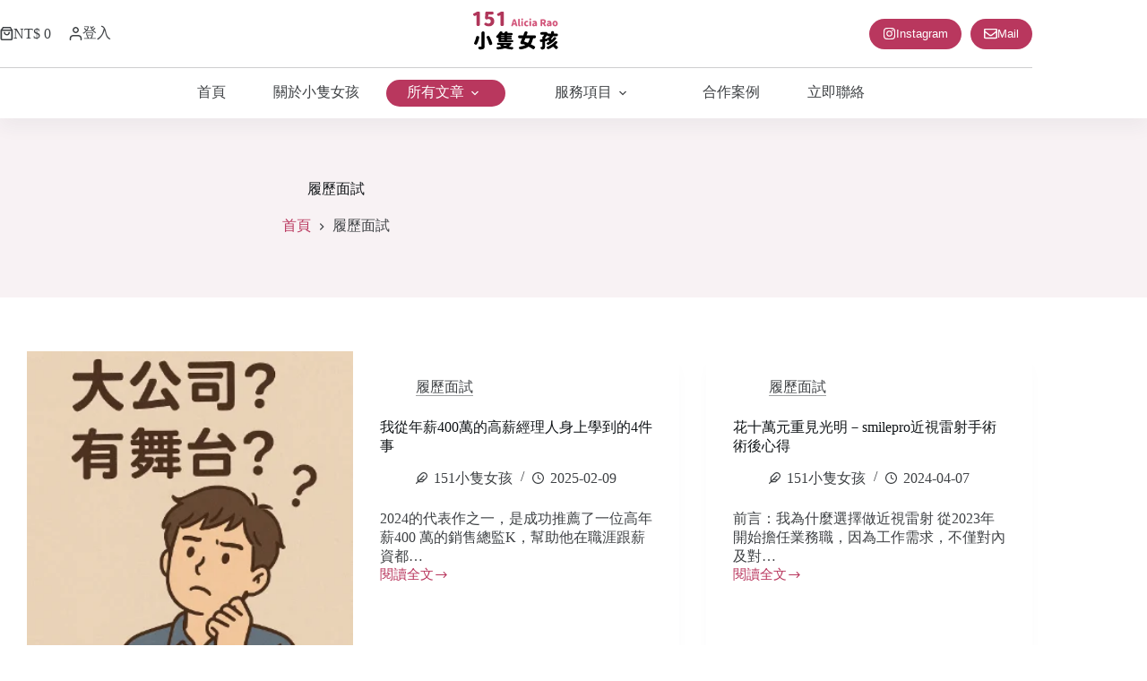

--- FILE ---
content_type: text/html; charset=UTF-8
request_url: https://tinygirl151.com/category/%E5%B1%A5%E6%AD%B7%E9%9D%A2%E8%A9%A6/
body_size: 22435
content:
<!doctype html>
<html lang="zh-TW" prefix="og: https://ogp.me/ns#">
<head>
	
	<meta charset="UTF-8">
	<meta name="viewport" content="width=device-width, initial-scale=1, maximum-scale=5, viewport-fit=cover">
	<link rel="profile" href="https://gmpg.org/xfn/11">

	
            <script data-no-defer="1" data-ezscrex="false" data-cfasync="false" data-pagespeed-no-defer data-cookieconsent="ignore">
                var ctPublicFunctions = {"_ajax_nonce":"c7621ffea1","_rest_nonce":"00482950ad","_ajax_url":"\/wp-admin\/admin-ajax.php","_rest_url":"https:\/\/tinygirl151.com\/wp-json\/","data__cookies_type":"none","data__ajax_type":"rest","data__bot_detector_enabled":"1","data__frontend_data_log_enabled":1,"cookiePrefix":"","wprocket_detected":false,"host_url":"tinygirl151.com","text__ee_click_to_select":"Click to select the whole data","text__ee_original_email":"The complete one is","text__ee_got_it":"Got it","text__ee_blocked":"Blocked","text__ee_cannot_connect":"Cannot connect","text__ee_cannot_decode":"Can not decode email. Unknown reason","text__ee_email_decoder":"CleanTalk email decoder","text__ee_wait_for_decoding":"The magic is on the way!","text__ee_decoding_process":"Please wait a few seconds while we decode the contact data."}
            </script>
        
            <script data-no-defer="1" data-ezscrex="false" data-cfasync="false" data-pagespeed-no-defer data-cookieconsent="ignore">
                var ctPublic = {"_ajax_nonce":"c7621ffea1","settings__forms__check_internal":"0","settings__forms__check_external":"0","settings__forms__force_protection":"0","settings__forms__search_test":"1","settings__forms__wc_add_to_cart":"0","settings__data__bot_detector_enabled":"1","settings__sfw__anti_crawler":0,"blog_home":"https:\/\/tinygirl151.com\/","pixel__setting":"3","pixel__enabled":true,"pixel__url":null,"data__email_check_before_post":"1","data__email_check_exist_post":"1","data__cookies_type":"none","data__key_is_ok":true,"data__visible_fields_required":true,"wl_brandname":"Anti-Spam by CleanTalk","wl_brandname_short":"CleanTalk","ct_checkjs_key":"397d6e909cf334445c1e5919c869312838085115cbaf85fe353745ce54810d2c","emailEncoderPassKey":"66cfa95eb91374d62fbfa3bf9d7eb566","bot_detector_forms_excluded":"W10=","advancedCacheExists":true,"varnishCacheExists":false,"wc_ajax_add_to_cart":true}
            </script>
        
<!-- Search Engine Optimization by Rank Math - https://rankmath.com/ -->
<title>〈履歷面試〉彙整頁面 - 小隻女孩的職場生存記｜履歷面試求職｜職涯生涯諮詢</title>
<link rel='preload' href='https://tinygirl151.com/wp-content/uploads/2023/06/logo.svg' as='image' imagesrcset='' imagesizes=''/>
<link rel='preload' href='https://tinygirl151.com/wp-content/uploads/2023/06/page-header.webp' as='image' imagesrcset='' imagesizes=''/>
<link rel='preload' href='https://tinygirl151.com/wp-content/uploads/2025/05/scimgEJnBFC.webp' as='image' imagesrcset='' imagesizes=''/>
<link rel='preload' href='https://tinygirl151.com/wp-content/uploads/2024/01/image-1.png' as='image' imagesrcset='' imagesizes=''/>
<link rel='preload' href='https://tinygirl151.com/wp-content/uploads/2023/04/img_1069-scaled.jpg' as='image' imagesrcset='' imagesizes=''/>
<link rel='preload' href='https://tinygirl151.com/wp-content/uploads/2023/02/111.png' as='image' imagesrcset='' imagesizes=''/>

<meta name="robots" content="index, follow, max-snippet:-1, max-video-preview:-1, max-image-preview:large"/>
<link rel="canonical" href="https://tinygirl151.com/category/%e5%b1%a5%e6%ad%b7%e9%9d%a2%e8%a9%a6/" />
<link rel="next" href="https://tinygirl151.com/category/%e5%b1%a5%e6%ad%b7%e9%9d%a2%e8%a9%a6/page/2/" />
<meta property="og:locale" content="zh_TW" />
<meta property="og:type" content="article" />
<meta property="og:title" content="〈履歷面試〉彙整頁面 - 小隻女孩的職場生存記｜履歷面試求職｜職涯生涯諮詢" />
<meta property="og:url" content="https://tinygirl151.com/category/%e5%b1%a5%e6%ad%b7%e9%9d%a2%e8%a9%a6/" />
<meta property="og:site_name" content="小隻女孩的職場生存記`履歷面試求職｜職涯生涯諮詢" />
<meta property="article:publisher" content="https://www.facebook.com/151Tinygirl/" />
<meta name="twitter:card" content="summary_large_image" />
<meta name="twitter:title" content="〈履歷面試〉彙整頁面 - 小隻女孩的職場生存記｜履歷面試求職｜職涯生涯諮詢" />
<meta name="twitter:label1" content="文章" />
<meta name="twitter:data1" content="18" />
<script type="application/ld+json" class="rank-math-schema">{"@context":"https://schema.org","@graph":[{"@type":"Organization","@id":"https://tinygirl151.com/#organization","name":"151\u5c0f\u96bb\u5973\u5b69","url":"https://tinygirl151.com","sameAs":["https://www.facebook.com/151Tinygirl/","https://www.instagram.com/Tinygirl151/?fbclid=IwAR1ZETuKwuXIJ5bU6qP3TkheG4PXFYU0FXcr3aoKePlNmtnWYGZ1qtD8VNs"],"logo":{"@type":"ImageObject","@id":"https://tinygirl151.com/#logo","url":"https://tinygirl151.com/wp-content/uploads/2023/06/logo.svg","contentUrl":"https://tinygirl151.com/wp-content/uploads/2023/06/logo.svg","caption":"\u5c0f\u96bb\u5973\u5b69\u7684\u8077\u5834\u751f\u5b58\u8a18`\u5c65\u6b77\u9762\u8a66\u6c42\u8077\uff5c\u8077\u6daf\u751f\u6daf\u8aee\u8a62","inLanguage":"zh-TW"}},{"@type":"WebSite","@id":"https://tinygirl151.com/#website","url":"https://tinygirl151.com","name":"\u5c0f\u96bb\u5973\u5b69\u7684\u8077\u5834\u751f\u5b58\u8a18`\u5c65\u6b77\u9762\u8a66\u6c42\u8077\uff5c\u8077\u6daf\u751f\u6daf\u8aee\u8a62","publisher":{"@id":"https://tinygirl151.com/#organization"},"inLanguage":"zh-TW"},{"@type":"BreadcrumbList","@id":"https://tinygirl151.com/category/%e5%b1%a5%e6%ad%b7%e9%9d%a2%e8%a9%a6/#breadcrumb","itemListElement":[{"@type":"ListItem","position":"1","item":{"@id":"https://tinygirl151.com","name":"\u9996\u9801"}},{"@type":"ListItem","position":"2","item":{"@id":"https://tinygirl151.com/category/%e5%b1%a5%e6%ad%b7%e9%9d%a2%e8%a9%a6/","name":"\u5c65\u6b77\u9762\u8a66"}}]},{"@type":"CollectionPage","@id":"https://tinygirl151.com/category/%e5%b1%a5%e6%ad%b7%e9%9d%a2%e8%a9%a6/#webpage","url":"https://tinygirl151.com/category/%e5%b1%a5%e6%ad%b7%e9%9d%a2%e8%a9%a6/","name":"\u3008\u5c65\u6b77\u9762\u8a66\u3009\u5f59\u6574\u9801\u9762 - \u5c0f\u96bb\u5973\u5b69\u7684\u8077\u5834\u751f\u5b58\u8a18\uff5c\u5c65\u6b77\u9762\u8a66\u6c42\u8077\uff5c\u8077\u6daf\u751f\u6daf\u8aee\u8a62","isPartOf":{"@id":"https://tinygirl151.com/#website"},"inLanguage":"zh-TW","breadcrumb":{"@id":"https://tinygirl151.com/category/%e5%b1%a5%e6%ad%b7%e9%9d%a2%e8%a9%a6/#breadcrumb"}}]}</script>
<!-- /Rank Math WordPress SEO plugin -->

<link rel="alternate" type="application/rss+xml" title="訂閱《小隻女孩的職場生存記｜履歷面試求職｜職涯生涯諮詢》&raquo; 資訊提供" href="https://tinygirl151.com/feed/" />
<link rel="alternate" type="application/rss+xml" title="訂閱《小隻女孩的職場生存記｜履歷面試求職｜職涯生涯諮詢》&raquo; 留言的資訊提供" href="https://tinygirl151.com/comments/feed/" />
<link rel="alternate" type="application/rss+xml" title="訂閱《小隻女孩的職場生存記｜履歷面試求職｜職涯生涯諮詢》&raquo; 分類〈履歷面試〉的資訊提供" href="https://tinygirl151.com/category/%e5%b1%a5%e6%ad%b7%e9%9d%a2%e8%a9%a6/feed/" />
<style id='wp-img-auto-sizes-contain-inline-css'>img:is([sizes=auto i],[sizes^="auto," i]){contain-intrinsic-size:3000px 1500px}
/*# sourceURL=wp-img-auto-sizes-contain-inline-css */</style>
<link rel='stylesheet' id='blocksy-dynamic-global-css' href='https://tinygirl151.com/wp-content/uploads/blocksy/css/global.css?ver=78405' media='all' />
<link rel='stylesheet' id='wp-block-library-css' href='https://tinygirl151.com/wp-includes/css/dist/block-library/style.min.css?ver=6.9' media='all' />
<style id='global-styles-inline-css'>:root{--wp--preset--aspect-ratio--square: 1;--wp--preset--aspect-ratio--4-3: 4/3;--wp--preset--aspect-ratio--3-4: 3/4;--wp--preset--aspect-ratio--3-2: 3/2;--wp--preset--aspect-ratio--2-3: 2/3;--wp--preset--aspect-ratio--16-9: 16/9;--wp--preset--aspect-ratio--9-16: 9/16;--wp--preset--color--black: #000000;--wp--preset--color--cyan-bluish-gray: #abb8c3;--wp--preset--color--white: #ffffff;--wp--preset--color--pale-pink: #f78da7;--wp--preset--color--vivid-red: #cf2e2e;--wp--preset--color--luminous-vivid-orange: #ff6900;--wp--preset--color--luminous-vivid-amber: #fcb900;--wp--preset--color--light-green-cyan: #7bdcb5;--wp--preset--color--vivid-green-cyan: #00d084;--wp--preset--color--pale-cyan-blue: #8ed1fc;--wp--preset--color--vivid-cyan-blue: #0693e3;--wp--preset--color--vivid-purple: #9b51e0;--wp--preset--color--palette-color-1: var(--theme-palette-color-1, #B9375E);--wp--preset--color--palette-color-2: var(--theme-palette-color-2, #E05780);--wp--preset--color--palette-color-3: var(--theme-palette-color-3, #3f4245);--wp--preset--color--palette-color-4: var(--theme-palette-color-4, #111518);--wp--preset--color--palette-color-5: var(--theme-palette-color-5, #FFE0E9);--wp--preset--color--palette-color-6: var(--theme-palette-color-6, #f8f2f4);--wp--preset--color--palette-color-7: var(--theme-palette-color-7, #ffffff);--wp--preset--color--palette-color-8: var(--theme-palette-color-8, #ffffff);--wp--preset--gradient--vivid-cyan-blue-to-vivid-purple: linear-gradient(135deg,rgb(6,147,227) 0%,rgb(155,81,224) 100%);--wp--preset--gradient--light-green-cyan-to-vivid-green-cyan: linear-gradient(135deg,rgb(122,220,180) 0%,rgb(0,208,130) 100%);--wp--preset--gradient--luminous-vivid-amber-to-luminous-vivid-orange: linear-gradient(135deg,rgb(252,185,0) 0%,rgb(255,105,0) 100%);--wp--preset--gradient--luminous-vivid-orange-to-vivid-red: linear-gradient(135deg,rgb(255,105,0) 0%,rgb(207,46,46) 100%);--wp--preset--gradient--very-light-gray-to-cyan-bluish-gray: linear-gradient(135deg,rgb(238,238,238) 0%,rgb(169,184,195) 100%);--wp--preset--gradient--cool-to-warm-spectrum: linear-gradient(135deg,rgb(74,234,220) 0%,rgb(151,120,209) 20%,rgb(207,42,186) 40%,rgb(238,44,130) 60%,rgb(251,105,98) 80%,rgb(254,248,76) 100%);--wp--preset--gradient--blush-light-purple: linear-gradient(135deg,rgb(255,206,236) 0%,rgb(152,150,240) 100%);--wp--preset--gradient--blush-bordeaux: linear-gradient(135deg,rgb(254,205,165) 0%,rgb(254,45,45) 50%,rgb(107,0,62) 100%);--wp--preset--gradient--luminous-dusk: linear-gradient(135deg,rgb(255,203,112) 0%,rgb(199,81,192) 50%,rgb(65,88,208) 100%);--wp--preset--gradient--pale-ocean: linear-gradient(135deg,rgb(255,245,203) 0%,rgb(182,227,212) 50%,rgb(51,167,181) 100%);--wp--preset--gradient--electric-grass: linear-gradient(135deg,rgb(202,248,128) 0%,rgb(113,206,126) 100%);--wp--preset--gradient--midnight: linear-gradient(135deg,rgb(2,3,129) 0%,rgb(40,116,252) 100%);--wp--preset--gradient--juicy-peach: linear-gradient(to right, #ffecd2 0%, #fcb69f 100%);--wp--preset--gradient--young-passion: linear-gradient(to right, #ff8177 0%, #ff867a 0%, #ff8c7f 21%, #f99185 52%, #cf556c 78%, #b12a5b 100%);--wp--preset--gradient--true-sunset: linear-gradient(to right, #fa709a 0%, #fee140 100%);--wp--preset--gradient--morpheus-den: linear-gradient(to top, #30cfd0 0%, #330867 100%);--wp--preset--gradient--plum-plate: linear-gradient(135deg, #667eea 0%, #764ba2 100%);--wp--preset--gradient--aqua-splash: linear-gradient(15deg, #13547a 0%, #80d0c7 100%);--wp--preset--gradient--love-kiss: linear-gradient(to top, #ff0844 0%, #ffb199 100%);--wp--preset--gradient--new-retrowave: linear-gradient(to top, #3b41c5 0%, #a981bb 49%, #ffc8a9 100%);--wp--preset--gradient--plum-bath: linear-gradient(to top, #cc208e 0%, #6713d2 100%);--wp--preset--gradient--high-flight: linear-gradient(to right, #0acffe 0%, #495aff 100%);--wp--preset--gradient--teen-party: linear-gradient(-225deg, #FF057C 0%, #8D0B93 50%, #321575 100%);--wp--preset--gradient--fabled-sunset: linear-gradient(-225deg, #231557 0%, #44107A 29%, #FF1361 67%, #FFF800 100%);--wp--preset--gradient--arielle-smile: radial-gradient(circle 248px at center, #16d9e3 0%, #30c7ec 47%, #46aef7 100%);--wp--preset--gradient--itmeo-branding: linear-gradient(180deg, #2af598 0%, #009efd 100%);--wp--preset--gradient--deep-blue: linear-gradient(to right, #6a11cb 0%, #2575fc 100%);--wp--preset--gradient--strong-bliss: linear-gradient(to right, #f78ca0 0%, #f9748f 19%, #fd868c 60%, #fe9a8b 100%);--wp--preset--gradient--sweet-period: linear-gradient(to top, #3f51b1 0%, #5a55ae 13%, #7b5fac 25%, #8f6aae 38%, #a86aa4 50%, #cc6b8e 62%, #f18271 75%, #f3a469 87%, #f7c978 100%);--wp--preset--gradient--purple-division: linear-gradient(to top, #7028e4 0%, #e5b2ca 100%);--wp--preset--gradient--cold-evening: linear-gradient(to top, #0c3483 0%, #a2b6df 100%, #6b8cce 100%, #a2b6df 100%);--wp--preset--gradient--mountain-rock: linear-gradient(to right, #868f96 0%, #596164 100%);--wp--preset--gradient--desert-hump: linear-gradient(to top, #c79081 0%, #dfa579 100%);--wp--preset--gradient--ethernal-constance: linear-gradient(to top, #09203f 0%, #537895 100%);--wp--preset--gradient--happy-memories: linear-gradient(-60deg, #ff5858 0%, #f09819 100%);--wp--preset--gradient--grown-early: linear-gradient(to top, #0ba360 0%, #3cba92 100%);--wp--preset--gradient--morning-salad: linear-gradient(-225deg, #B7F8DB 0%, #50A7C2 100%);--wp--preset--gradient--night-call: linear-gradient(-225deg, #AC32E4 0%, #7918F2 48%, #4801FF 100%);--wp--preset--gradient--mind-crawl: linear-gradient(-225deg, #473B7B 0%, #3584A7 51%, #30D2BE 100%);--wp--preset--gradient--angel-care: linear-gradient(-225deg, #FFE29F 0%, #FFA99F 48%, #FF719A 100%);--wp--preset--gradient--juicy-cake: linear-gradient(to top, #e14fad 0%, #f9d423 100%);--wp--preset--gradient--rich-metal: linear-gradient(to right, #d7d2cc 0%, #304352 100%);--wp--preset--gradient--mole-hall: linear-gradient(-20deg, #616161 0%, #9bc5c3 100%);--wp--preset--gradient--cloudy-knoxville: linear-gradient(120deg, #fdfbfb 0%, #ebedee 100%);--wp--preset--gradient--soft-grass: linear-gradient(to top, #c1dfc4 0%, #deecdd 100%);--wp--preset--gradient--saint-petersburg: linear-gradient(135deg, #f5f7fa 0%, #c3cfe2 100%);--wp--preset--gradient--everlasting-sky: linear-gradient(135deg, #fdfcfb 0%, #e2d1c3 100%);--wp--preset--gradient--kind-steel: linear-gradient(-20deg, #e9defa 0%, #fbfcdb 100%);--wp--preset--gradient--over-sun: linear-gradient(60deg, #abecd6 0%, #fbed96 100%);--wp--preset--gradient--premium-white: linear-gradient(to top, #d5d4d0 0%, #d5d4d0 1%, #eeeeec 31%, #efeeec 75%, #e9e9e7 100%);--wp--preset--gradient--clean-mirror: linear-gradient(45deg, #93a5cf 0%, #e4efe9 100%);--wp--preset--gradient--wild-apple: linear-gradient(to top, #d299c2 0%, #fef9d7 100%);--wp--preset--gradient--snow-again: linear-gradient(to top, #e6e9f0 0%, #eef1f5 100%);--wp--preset--gradient--confident-cloud: linear-gradient(to top, #dad4ec 0%, #dad4ec 1%, #f3e7e9 100%);--wp--preset--gradient--glass-water: linear-gradient(to top, #dfe9f3 0%, white 100%);--wp--preset--gradient--perfect-white: linear-gradient(-225deg, #E3FDF5 0%, #FFE6FA 100%);--wp--preset--font-size--small: 13px;--wp--preset--font-size--medium: 20px;--wp--preset--font-size--large: clamp(22px, 1.375rem + ((1vw - 3.2px) * 0.625), 30px);--wp--preset--font-size--x-large: clamp(30px, 1.875rem + ((1vw - 3.2px) * 1.563), 50px);--wp--preset--font-size--xx-large: clamp(45px, 2.813rem + ((1vw - 3.2px) * 2.734), 80px);--wp--preset--spacing--20: 0.44rem;--wp--preset--spacing--30: 0.67rem;--wp--preset--spacing--40: 1rem;--wp--preset--spacing--50: 1.5rem;--wp--preset--spacing--60: 2.25rem;--wp--preset--spacing--70: 3.38rem;--wp--preset--spacing--80: 5.06rem;--wp--preset--shadow--natural: 6px 6px 9px rgba(0, 0, 0, 0.2);--wp--preset--shadow--deep: 12px 12px 50px rgba(0, 0, 0, 0.4);--wp--preset--shadow--sharp: 6px 6px 0px rgba(0, 0, 0, 0.2);--wp--preset--shadow--outlined: 6px 6px 0px -3px rgb(255, 255, 255), 6px 6px rgb(0, 0, 0);--wp--preset--shadow--crisp: 6px 6px 0px rgb(0, 0, 0);}:root { --wp--style--global--content-size: var(--theme-block-max-width);--wp--style--global--wide-size: var(--theme-block-wide-max-width); }:where(body) { margin: 0; }.wp-site-blocks > .alignleft { float: left; margin-right: 2em; }.wp-site-blocks > .alignright { float: right; margin-left: 2em; }.wp-site-blocks > .aligncenter { justify-content: center; margin-left: auto; margin-right: auto; }:where(.wp-site-blocks) > * { margin-block-start: var(--theme-content-spacing); margin-block-end: 0; }:where(.wp-site-blocks) > :first-child { margin-block-start: 0; }:where(.wp-site-blocks) > :last-child { margin-block-end: 0; }:root { --wp--style--block-gap: var(--theme-content-spacing); }:root :where(.is-layout-flow) > :first-child{margin-block-start: 0;}:root :where(.is-layout-flow) > :last-child{margin-block-end: 0;}:root :where(.is-layout-flow) > *{margin-block-start: var(--theme-content-spacing);margin-block-end: 0;}:root :where(.is-layout-constrained) > :first-child{margin-block-start: 0;}:root :where(.is-layout-constrained) > :last-child{margin-block-end: 0;}:root :where(.is-layout-constrained) > *{margin-block-start: var(--theme-content-spacing);margin-block-end: 0;}:root :where(.is-layout-flex){gap: var(--theme-content-spacing);}:root :where(.is-layout-grid){gap: var(--theme-content-spacing);}.is-layout-flow > .alignleft{float: left;margin-inline-start: 0;margin-inline-end: 2em;}.is-layout-flow > .alignright{float: right;margin-inline-start: 2em;margin-inline-end: 0;}.is-layout-flow > .aligncenter{margin-left: auto !important;margin-right: auto !important;}.is-layout-constrained > .alignleft{float: left;margin-inline-start: 0;margin-inline-end: 2em;}.is-layout-constrained > .alignright{float: right;margin-inline-start: 2em;margin-inline-end: 0;}.is-layout-constrained > .aligncenter{margin-left: auto !important;margin-right: auto !important;}.is-layout-constrained > :where(:not(.alignleft):not(.alignright):not(.alignfull)){max-width: var(--wp--style--global--content-size);margin-left: auto !important;margin-right: auto !important;}.is-layout-constrained > .alignwide{max-width: var(--wp--style--global--wide-size);}body .is-layout-flex{display: flex;}.is-layout-flex{flex-wrap: wrap;align-items: center;}.is-layout-flex > :is(*, div){margin: 0;}body .is-layout-grid{display: grid;}.is-layout-grid > :is(*, div){margin: 0;}body{padding-top: 0px;padding-right: 0px;padding-bottom: 0px;padding-left: 0px;}:root :where(.wp-element-button, .wp-block-button__link){font-style: inherit;font-weight: inherit;letter-spacing: inherit;text-transform: inherit;}.has-black-color{color: var(--wp--preset--color--black) !important;}.has-cyan-bluish-gray-color{color: var(--wp--preset--color--cyan-bluish-gray) !important;}.has-white-color{color: var(--wp--preset--color--white) !important;}.has-pale-pink-color{color: var(--wp--preset--color--pale-pink) !important;}.has-vivid-red-color{color: var(--wp--preset--color--vivid-red) !important;}.has-luminous-vivid-orange-color{color: var(--wp--preset--color--luminous-vivid-orange) !important;}.has-luminous-vivid-amber-color{color: var(--wp--preset--color--luminous-vivid-amber) !important;}.has-light-green-cyan-color{color: var(--wp--preset--color--light-green-cyan) !important;}.has-vivid-green-cyan-color{color: var(--wp--preset--color--vivid-green-cyan) !important;}.has-pale-cyan-blue-color{color: var(--wp--preset--color--pale-cyan-blue) !important;}.has-vivid-cyan-blue-color{color: var(--wp--preset--color--vivid-cyan-blue) !important;}.has-vivid-purple-color{color: var(--wp--preset--color--vivid-purple) !important;}.has-palette-color-1-color{color: var(--wp--preset--color--palette-color-1) !important;}.has-palette-color-2-color{color: var(--wp--preset--color--palette-color-2) !important;}.has-palette-color-3-color{color: var(--wp--preset--color--palette-color-3) !important;}.has-palette-color-4-color{color: var(--wp--preset--color--palette-color-4) !important;}.has-palette-color-5-color{color: var(--wp--preset--color--palette-color-5) !important;}.has-palette-color-6-color{color: var(--wp--preset--color--palette-color-6) !important;}.has-palette-color-7-color{color: var(--wp--preset--color--palette-color-7) !important;}.has-palette-color-8-color{color: var(--wp--preset--color--palette-color-8) !important;}.has-black-background-color{background-color: var(--wp--preset--color--black) !important;}.has-cyan-bluish-gray-background-color{background-color: var(--wp--preset--color--cyan-bluish-gray) !important;}.has-white-background-color{background-color: var(--wp--preset--color--white) !important;}.has-pale-pink-background-color{background-color: var(--wp--preset--color--pale-pink) !important;}.has-vivid-red-background-color{background-color: var(--wp--preset--color--vivid-red) !important;}.has-luminous-vivid-orange-background-color{background-color: var(--wp--preset--color--luminous-vivid-orange) !important;}.has-luminous-vivid-amber-background-color{background-color: var(--wp--preset--color--luminous-vivid-amber) !important;}.has-light-green-cyan-background-color{background-color: var(--wp--preset--color--light-green-cyan) !important;}.has-vivid-green-cyan-background-color{background-color: var(--wp--preset--color--vivid-green-cyan) !important;}.has-pale-cyan-blue-background-color{background-color: var(--wp--preset--color--pale-cyan-blue) !important;}.has-vivid-cyan-blue-background-color{background-color: var(--wp--preset--color--vivid-cyan-blue) !important;}.has-vivid-purple-background-color{background-color: var(--wp--preset--color--vivid-purple) !important;}.has-palette-color-1-background-color{background-color: var(--wp--preset--color--palette-color-1) !important;}.has-palette-color-2-background-color{background-color: var(--wp--preset--color--palette-color-2) !important;}.has-palette-color-3-background-color{background-color: var(--wp--preset--color--palette-color-3) !important;}.has-palette-color-4-background-color{background-color: var(--wp--preset--color--palette-color-4) !important;}.has-palette-color-5-background-color{background-color: var(--wp--preset--color--palette-color-5) !important;}.has-palette-color-6-background-color{background-color: var(--wp--preset--color--palette-color-6) !important;}.has-palette-color-7-background-color{background-color: var(--wp--preset--color--palette-color-7) !important;}.has-palette-color-8-background-color{background-color: var(--wp--preset--color--palette-color-8) !important;}.has-black-border-color{border-color: var(--wp--preset--color--black) !important;}.has-cyan-bluish-gray-border-color{border-color: var(--wp--preset--color--cyan-bluish-gray) !important;}.has-white-border-color{border-color: var(--wp--preset--color--white) !important;}.has-pale-pink-border-color{border-color: var(--wp--preset--color--pale-pink) !important;}.has-vivid-red-border-color{border-color: var(--wp--preset--color--vivid-red) !important;}.has-luminous-vivid-orange-border-color{border-color: var(--wp--preset--color--luminous-vivid-orange) !important;}.has-luminous-vivid-amber-border-color{border-color: var(--wp--preset--color--luminous-vivid-amber) !important;}.has-light-green-cyan-border-color{border-color: var(--wp--preset--color--light-green-cyan) !important;}.has-vivid-green-cyan-border-color{border-color: var(--wp--preset--color--vivid-green-cyan) !important;}.has-pale-cyan-blue-border-color{border-color: var(--wp--preset--color--pale-cyan-blue) !important;}.has-vivid-cyan-blue-border-color{border-color: var(--wp--preset--color--vivid-cyan-blue) !important;}.has-vivid-purple-border-color{border-color: var(--wp--preset--color--vivid-purple) !important;}.has-palette-color-1-border-color{border-color: var(--wp--preset--color--palette-color-1) !important;}.has-palette-color-2-border-color{border-color: var(--wp--preset--color--palette-color-2) !important;}.has-palette-color-3-border-color{border-color: var(--wp--preset--color--palette-color-3) !important;}.has-palette-color-4-border-color{border-color: var(--wp--preset--color--palette-color-4) !important;}.has-palette-color-5-border-color{border-color: var(--wp--preset--color--palette-color-5) !important;}.has-palette-color-6-border-color{border-color: var(--wp--preset--color--palette-color-6) !important;}.has-palette-color-7-border-color{border-color: var(--wp--preset--color--palette-color-7) !important;}.has-palette-color-8-border-color{border-color: var(--wp--preset--color--palette-color-8) !important;}.has-vivid-cyan-blue-to-vivid-purple-gradient-background{background: var(--wp--preset--gradient--vivid-cyan-blue-to-vivid-purple) !important;}.has-light-green-cyan-to-vivid-green-cyan-gradient-background{background: var(--wp--preset--gradient--light-green-cyan-to-vivid-green-cyan) !important;}.has-luminous-vivid-amber-to-luminous-vivid-orange-gradient-background{background: var(--wp--preset--gradient--luminous-vivid-amber-to-luminous-vivid-orange) !important;}.has-luminous-vivid-orange-to-vivid-red-gradient-background{background: var(--wp--preset--gradient--luminous-vivid-orange-to-vivid-red) !important;}.has-very-light-gray-to-cyan-bluish-gray-gradient-background{background: var(--wp--preset--gradient--very-light-gray-to-cyan-bluish-gray) !important;}.has-cool-to-warm-spectrum-gradient-background{background: var(--wp--preset--gradient--cool-to-warm-spectrum) !important;}.has-blush-light-purple-gradient-background{background: var(--wp--preset--gradient--blush-light-purple) !important;}.has-blush-bordeaux-gradient-background{background: var(--wp--preset--gradient--blush-bordeaux) !important;}.has-luminous-dusk-gradient-background{background: var(--wp--preset--gradient--luminous-dusk) !important;}.has-pale-ocean-gradient-background{background: var(--wp--preset--gradient--pale-ocean) !important;}.has-electric-grass-gradient-background{background: var(--wp--preset--gradient--electric-grass) !important;}.has-midnight-gradient-background{background: var(--wp--preset--gradient--midnight) !important;}.has-juicy-peach-gradient-background{background: var(--wp--preset--gradient--juicy-peach) !important;}.has-young-passion-gradient-background{background: var(--wp--preset--gradient--young-passion) !important;}.has-true-sunset-gradient-background{background: var(--wp--preset--gradient--true-sunset) !important;}.has-morpheus-den-gradient-background{background: var(--wp--preset--gradient--morpheus-den) !important;}.has-plum-plate-gradient-background{background: var(--wp--preset--gradient--plum-plate) !important;}.has-aqua-splash-gradient-background{background: var(--wp--preset--gradient--aqua-splash) !important;}.has-love-kiss-gradient-background{background: var(--wp--preset--gradient--love-kiss) !important;}.has-new-retrowave-gradient-background{background: var(--wp--preset--gradient--new-retrowave) !important;}.has-plum-bath-gradient-background{background: var(--wp--preset--gradient--plum-bath) !important;}.has-high-flight-gradient-background{background: var(--wp--preset--gradient--high-flight) !important;}.has-teen-party-gradient-background{background: var(--wp--preset--gradient--teen-party) !important;}.has-fabled-sunset-gradient-background{background: var(--wp--preset--gradient--fabled-sunset) !important;}.has-arielle-smile-gradient-background{background: var(--wp--preset--gradient--arielle-smile) !important;}.has-itmeo-branding-gradient-background{background: var(--wp--preset--gradient--itmeo-branding) !important;}.has-deep-blue-gradient-background{background: var(--wp--preset--gradient--deep-blue) !important;}.has-strong-bliss-gradient-background{background: var(--wp--preset--gradient--strong-bliss) !important;}.has-sweet-period-gradient-background{background: var(--wp--preset--gradient--sweet-period) !important;}.has-purple-division-gradient-background{background: var(--wp--preset--gradient--purple-division) !important;}.has-cold-evening-gradient-background{background: var(--wp--preset--gradient--cold-evening) !important;}.has-mountain-rock-gradient-background{background: var(--wp--preset--gradient--mountain-rock) !important;}.has-desert-hump-gradient-background{background: var(--wp--preset--gradient--desert-hump) !important;}.has-ethernal-constance-gradient-background{background: var(--wp--preset--gradient--ethernal-constance) !important;}.has-happy-memories-gradient-background{background: var(--wp--preset--gradient--happy-memories) !important;}.has-grown-early-gradient-background{background: var(--wp--preset--gradient--grown-early) !important;}.has-morning-salad-gradient-background{background: var(--wp--preset--gradient--morning-salad) !important;}.has-night-call-gradient-background{background: var(--wp--preset--gradient--night-call) !important;}.has-mind-crawl-gradient-background{background: var(--wp--preset--gradient--mind-crawl) !important;}.has-angel-care-gradient-background{background: var(--wp--preset--gradient--angel-care) !important;}.has-juicy-cake-gradient-background{background: var(--wp--preset--gradient--juicy-cake) !important;}.has-rich-metal-gradient-background{background: var(--wp--preset--gradient--rich-metal) !important;}.has-mole-hall-gradient-background{background: var(--wp--preset--gradient--mole-hall) !important;}.has-cloudy-knoxville-gradient-background{background: var(--wp--preset--gradient--cloudy-knoxville) !important;}.has-soft-grass-gradient-background{background: var(--wp--preset--gradient--soft-grass) !important;}.has-saint-petersburg-gradient-background{background: var(--wp--preset--gradient--saint-petersburg) !important;}.has-everlasting-sky-gradient-background{background: var(--wp--preset--gradient--everlasting-sky) !important;}.has-kind-steel-gradient-background{background: var(--wp--preset--gradient--kind-steel) !important;}.has-over-sun-gradient-background{background: var(--wp--preset--gradient--over-sun) !important;}.has-premium-white-gradient-background{background: var(--wp--preset--gradient--premium-white) !important;}.has-clean-mirror-gradient-background{background: var(--wp--preset--gradient--clean-mirror) !important;}.has-wild-apple-gradient-background{background: var(--wp--preset--gradient--wild-apple) !important;}.has-snow-again-gradient-background{background: var(--wp--preset--gradient--snow-again) !important;}.has-confident-cloud-gradient-background{background: var(--wp--preset--gradient--confident-cloud) !important;}.has-glass-water-gradient-background{background: var(--wp--preset--gradient--glass-water) !important;}.has-perfect-white-gradient-background{background: var(--wp--preset--gradient--perfect-white) !important;}.has-small-font-size{font-size: var(--wp--preset--font-size--small) !important;}.has-medium-font-size{font-size: var(--wp--preset--font-size--medium) !important;}.has-large-font-size{font-size: var(--wp--preset--font-size--large) !important;}.has-x-large-font-size{font-size: var(--wp--preset--font-size--x-large) !important;}.has-xx-large-font-size{font-size: var(--wp--preset--font-size--xx-large) !important;}
:root :where(.wp-block-pullquote){font-size: clamp(0.984em, 0.984rem + ((1vw - 0.2em) * 0.645), 1.5em);line-height: 1.6;}
/*# sourceURL=global-styles-inline-css */</style>
<link rel='stylesheet' id='cleantalk-public-css-css' href='https://tinygirl151.com/wp-content/plugins/cleantalk-spam-protect/css/cleantalk-public.min.css?ver=6.70.1_1766157036' media='all' />
<link rel='stylesheet' id='cleantalk-email-decoder-css-css' href='https://tinygirl151.com/wp-content/plugins/cleantalk-spam-protect/css/cleantalk-email-decoder.min.css?ver=6.70.1_1766157036' media='all' />
<style id='woocommerce-inline-inline-css'>.woocommerce form .form-row .required { visibility: visible; }
/*# sourceURL=woocommerce-inline-inline-css */</style>
<link rel='stylesheet' id='woomp-css' href='https://tinygirl151.com/wp-content/plugins/woomp/public/css/woomp-public.css?ver=3.4.49' media='all' />
<link rel='stylesheet' id='woomp-main-css' href='https://tinygirl151.com/wp-content/plugins/woomp/admin/css/main.min.css?ver=3.4.49' media='all' />
<link rel='stylesheet' id='card-css' href='https://tinygirl151.com/wp-content/plugins/woomp/includes/payuni/assets/card.css?ver=1.0.7' media='all' />
<link rel='stylesheet' id='ez-toc-css' href='https://tinygirl151.com/wp-content/plugins/easy-table-of-contents/assets/css/screen.min.css?ver=2.0.80' media='all' />
<style id='ez-toc-inline-css'>div#ez-toc-container .ez-toc-title {font-size: 120%;}div#ez-toc-container .ez-toc-title {font-weight: 500;}div#ez-toc-container ul li , div#ez-toc-container ul li a {font-size: 95%;}div#ez-toc-container ul li , div#ez-toc-container ul li a {font-weight: 500;}div#ez-toc-container nav ul ul li {font-size: 90%;}.ez-toc-box-title {font-weight: bold; margin-bottom: 10px; text-align: center; text-transform: uppercase; letter-spacing: 1px; color: #666; padding-bottom: 5px;position:absolute;top:-4%;left:5%;background-color: inherit;transition: top 0.3s ease;}.ez-toc-box-title.toc-closed {top:-25%;}
.ez-toc-container-direction {direction: ltr;}.ez-toc-counter ul{counter-reset: item ;}.ez-toc-counter nav ul li a::before {content: counters(item, '.', decimal) '. ';display: inline-block;counter-increment: item;flex-grow: 0;flex-shrink: 0;margin-right: .2em; float: left; }.ez-toc-widget-direction {direction: ltr;}.ez-toc-widget-container ul{counter-reset: item ;}.ez-toc-widget-container nav ul li a::before {content: counters(item, '.', decimal) '. ';display: inline-block;counter-increment: item;flex-grow: 0;flex-shrink: 0;margin-right: .2em; float: left; }
/*# sourceURL=ez-toc-inline-css */</style>
<link rel='stylesheet' id='ct-main-styles-css' href='https://tinygirl151.com/wp-content/themes/blocksy/static/bundle/main.min.css?ver=2.1.23' media='all' />
<link rel='stylesheet' id='ct-woocommerce-styles-css' href='https://tinygirl151.com/wp-content/themes/blocksy/static/bundle/woocommerce.min.css?ver=2.1.23' media='all' />
<link rel='stylesheet' id='ct-page-title-styles-css' href='https://tinygirl151.com/wp-content/themes/blocksy/static/bundle/page-title.min.css?ver=2.1.23' media='all' />
<link rel='stylesheet' id='ct-stackable-styles-css' href='https://tinygirl151.com/wp-content/themes/blocksy/static/bundle/stackable.min.css?ver=2.1.23' media='all' />
<link rel='stylesheet' id='ct-flexy-styles-css' href='https://tinygirl151.com/wp-content/themes/blocksy/static/bundle/flexy.min.css?ver=2.1.23' media='all' />
<link rel='stylesheet' id='blocksy-ext-post-types-extra-styles-css' href='https://tinygirl151.com/wp-content/plugins/blocksy-companion-pro/framework/premium/extensions/post-types-extra/static/bundle/main.min.css?ver=2.1.23' media='all' />
<link rel='stylesheet' id='blocksy-ext-woocommerce-extra-styles-css' href='https://tinygirl151.com/wp-content/plugins/blocksy-companion-pro/framework/premium/extensions/woocommerce-extra/static/bundle/main.min.css?ver=2.1.23' media='all' />
<link rel='stylesheet' id='blocksy-ext-woocommerce-extra-custom-badges-styles-css' href='https://tinygirl151.com/wp-content/plugins/blocksy-companion-pro/framework/premium/extensions/woocommerce-extra/static/bundle/custom-badges.min.css?ver=2.1.23' media='all' />
<link rel='stylesheet' id='blocksy-companion-header-account-styles-css' href='https://tinygirl151.com/wp-content/plugins/blocksy-companion-pro/static/bundle/header-account.min.css?ver=2.1.23' media='all' />
<script src="https://tinygirl151.com/wp-content/plugins/cleantalk-spam-protect/js/apbct-public-bundle.min.js?ver=6.70.1_1766157036" id="apbct-public-bundle.min-js-js"></script>
<script src="https://fd.cleantalk.org/ct-bot-detector-wrapper.js?ver=6.70.1" id="ct_bot_detector-js" defer data-wp-strategy="defer"></script>
<script src="https://tinygirl151.com/wp-includes/js/jquery/jquery.min.js?ver=3.7.1" id="jquery-core-js"></script>
<script src="https://tinygirl151.com/wp-content/plugins/woocommerce/assets/js/jquery-blockui/jquery.blockUI.min.js?ver=2.7.0-wc.10.4.3" id="wc-jquery-blockui-js" defer data-wp-strategy="defer"></script>
<script id="wc-add-to-cart-js-extra">
var wc_add_to_cart_params = {"ajax_url":"/wp-admin/admin-ajax.php","wc_ajax_url":"/?wc-ajax=%%endpoint%%","i18n_view_cart":"\u67e5\u770b\u8cfc\u7269\u8eca","cart_url":"https://tinygirl151.com/cart/","is_cart":"","cart_redirect_after_add":"no"};
//# sourceURL=wc-add-to-cart-js-extra
</script>
<script src="https://tinygirl151.com/wp-content/plugins/woocommerce/assets/js/frontend/add-to-cart.min.js?ver=10.4.3" id="wc-add-to-cart-js" defer data-wp-strategy="defer"></script>
<script src="https://tinygirl151.com/wp-content/plugins/woocommerce/assets/js/js-cookie/js.cookie.min.js?ver=2.1.4-wc.10.4.3" id="wc-js-cookie-js" defer data-wp-strategy="defer"></script>
<script id="woocommerce-js-extra">
var woocommerce_params = {"ajax_url":"/wp-admin/admin-ajax.php","wc_ajax_url":"/?wc-ajax=%%endpoint%%","i18n_password_show":"\u986f\u793a\u5bc6\u78bc","i18n_password_hide":"\u96b1\u85cf\u5bc6\u78bc"};
//# sourceURL=woocommerce-js-extra
</script>
<script src="https://tinygirl151.com/wp-content/plugins/woocommerce/assets/js/frontend/woocommerce.min.js?ver=10.4.3" id="woocommerce-js" defer data-wp-strategy="defer"></script>
<script id="wc-cart-fragments-js-extra">
var wc_cart_fragments_params = {"ajax_url":"/wp-admin/admin-ajax.php","wc_ajax_url":"/?wc-ajax=%%endpoint%%","cart_hash_key":"wc_cart_hash_b6b52168b3ac233623ef4530f362ea4c","fragment_name":"wc_fragments_b6b52168b3ac233623ef4530f362ea4c","request_timeout":"5000"};
//# sourceURL=wc-cart-fragments-js-extra
</script>
<script src="https://tinygirl151.com/wp-content/plugins/woocommerce/assets/js/frontend/cart-fragments.min.js?ver=10.4.3" id="wc-cart-fragments-js" defer data-wp-strategy="defer"></script>
<link rel="https://api.w.org/" href="https://tinygirl151.com/wp-json/" /><link rel="alternate" title="JSON" type="application/json" href="https://tinygirl151.com/wp-json/wp/v2/categories/6" /><link rel="EditURI" type="application/rsd+xml" title="RSD" href="https://tinygirl151.com/xmlrpc.php?rsd" />
<meta name="generator" content="WordPress 6.9" />
<noscript><link rel='stylesheet' href='https://tinygirl151.com/wp-content/themes/blocksy/static/bundle/no-scripts.min.css' type='text/css'></noscript>
	<noscript><style>.woocommerce-product-gallery{ opacity: 1 !important; }</style></noscript>
	<script data-host="https://php.wp-mak.ing" data-dnt="false" src="https://php.wp-mak.ing/js/script.js" id="ZwSg9rf6GA" async defer></script>
<script src="//s3-ap-northeast-1.amazonaws.com/justfont-user-script/jf-64755.js"></script><style id="uagb-style-conditional-extension">@media (min-width: 1025px){body .uag-hide-desktop.uagb-google-map__wrap,body .uag-hide-desktop{display:none !important}}@media (min-width: 768px) and (max-width: 1024px){body .uag-hide-tab.uagb-google-map__wrap,body .uag-hide-tab{display:none !important}}@media (max-width: 767px){body .uag-hide-mob.uagb-google-map__wrap,body .uag-hide-mob{display:none !important}}</style><style id="uagb-style-frontend-6">.uag-blocks-common-selector{z-index:var(--z-index-desktop) !important}@media (max-width: 976px){.uag-blocks-common-selector{z-index:var(--z-index-tablet) !important}}@media (max-width: 767px){.uag-blocks-common-selector{z-index:var(--z-index-mobile) !important}}</style><link rel="icon" href="https://tinygirl151.com/wp-content/uploads/2023/06/cropped-favicon@512x.webp" sizes="32x32" />
<link rel="icon" href="https://tinygirl151.com/wp-content/uploads/2023/06/cropped-favicon@512x.webp" sizes="192x192" />
<link rel="apple-touch-icon" href="https://tinygirl151.com/wp-content/uploads/2023/06/cropped-favicon@512x.webp" />
<meta name="msapplication-TileImage" content="https://tinygirl151.com/wp-content/uploads/2023/06/cropped-favicon@512x.webp" />
		<style id="wp-custom-css">@media screen and (min-width:768px){
.menu-item{
margin-right:8px;
	}}</style>
			<script type="speculationrules">{"prefetch":[{"source":"document","where":{"and":[{"href_matches":"\/*"},{"not":{"href_matches":["\/*.php","\/wp-(admin|includes|content|login|signup|json)(.*)?","\/*\\?(.+)","\/(cart|checkout|logout)(.*)?"]}}]},"eagerness":"moderate"}]}</script></head>


<body class="archive category category-6 wp-custom-logo wp-embed-responsive wp-theme-blocksy wp-child-theme-blocksy-child theme-blocksy stk--is-blocksy-theme woocommerce-no-js gspbody gspb-bodyfront" data-link="type-2" data-prefix="categories" data-header="type-1:sticky:auto" data-footer="type-1">

<a class="skip-link screen-reader-text" href="#main">跳至主要內容</a><div class="ct-drawer-canvas" data-location="start"><div id="offcanvas" class="ct-panel ct-header" data-behaviour="modal" role="dialog" aria-label="滑入對話框" inert="">
		<div class="ct-panel-actions">
			
			<button class="ct-toggle-close" data-type="type-1" aria-label="關閉側選單">
				<svg class="ct-icon" width="12" height="12" viewBox="0 0 15 15"><path d="M1 15a1 1 0 01-.71-.29 1 1 0 010-1.41l5.8-5.8-5.8-5.8A1 1 0 011.7.29l5.8 5.8 5.8-5.8a1 1 0 011.41 1.41l-5.8 5.8 5.8 5.8a1 1 0 01-1.41 1.41l-5.8-5.8-5.8 5.8A1 1 0 011 15z"/></svg>
			</button>
		</div>
		<div class="ct-panel-content" data-device="desktop"><div class="ct-panel-content-inner"></div></div><div class="ct-panel-content" data-device="mobile"><div class="ct-panel-content-inner">
<a href="https://tinygirl151.com/" class="site-logo-container" data-id="offcanvas-logo" rel="home" itemprop="url">
			<img width="512" height="512" src="https://tinygirl151.com/wp-content/uploads/2023/06/cropped-favicon@512x.webp" class="default-logo" alt="Cropped Favicon@512x.webp" decoding="async" fetchpriority="high" />	</a>


<nav
	class="mobile-menu menu-container has-submenu"
	data-id="mobile-menu" data-interaction="click" data-toggle-type="type-1" data-submenu-dots="yes"	aria-label="Main Menu">

	<ul id="menu-main-menu-1" class=""><li class="menu-item menu-item-type-post_type menu-item-object-page menu-item-home menu-item-1755"><a href="https://tinygirl151.com/" class="ct-menu-link">首頁</a></li>
<li class="menu-item menu-item-type-post_type menu-item-object-page menu-item-633"><a href="https://tinygirl151.com/about/" class="ct-menu-link">關於小隻女孩</a></li>
<li class="menu-item menu-item-type-post_type menu-item-object-page current_page_parent current-menu-ancestor current-menu-parent current_page_ancestor menu-item-has-children menu-item-1181"><span class="ct-sub-menu-parent"><a href="https://tinygirl151.com/%e6%89%80%e6%9c%89%e6%96%87%e7%ab%a0/" class="ct-menu-link">所有文章</a><button class="ct-toggle-dropdown-mobile" aria-label="展開下拉選單" aria-haspopup="true" aria-expanded="false"><svg class="ct-icon toggle-icon-3" width="12" height="12" viewBox="0 0 15 15" aria-hidden="true"><path d="M2.6,5.8L2.6,5.8l4.3,5C7,11,7.3,11.1,7.5,11.1S8,11,8.1,10.8l4.2-4.9l0.1-0.1c0.1-0.1,0.1-0.2,0.1-0.3c0-0.3-0.2-0.5-0.5-0.5l0,0H3l0,0c-0.3,0-0.5,0.2-0.5,0.5C2.5,5.7,2.5,5.8,2.6,5.8z"/></svg></button></span>
<ul class="sub-menu">
	<li class="menu-item menu-item-type-taxonomy menu-item-object-category menu-item-1175"><a href="https://tinygirl151.com/category/%e8%81%b7%e5%a0%b4/" class="ct-menu-link">職場</a></li>
	<li class="menu-item menu-item-type-taxonomy menu-item-object-category current-menu-item menu-item-1176"><a href="https://tinygirl151.com/category/%e5%b1%a5%e6%ad%b7%e9%9d%a2%e8%a9%a6/" aria-current="page" class="ct-menu-link">履歷面試</a></li>
	<li class="menu-item menu-item-type-taxonomy menu-item-object-category menu-item-1177"><a href="https://tinygirl151.com/category/%e7%94%9f%e6%b4%bb/" class="ct-menu-link">生活</a></li>
	<li class="menu-item menu-item-type-taxonomy menu-item-object-category menu-item-1178"><a href="https://tinygirl151.com/category/%e5%a4%a7%e5%ad%b8%e7%94%9f%e6%b4%bb%e4%b8%8d%e7%95%99%e7%99%bd/" class="ct-menu-link">大學生活不留白</a></li>
	<li class="menu-item menu-item-type-taxonomy menu-item-object-category menu-item-1180"><a href="https://tinygirl151.com/category/%e5%a5%bd%e6%9b%b8%e6%8e%a8%e8%96%a6/" class="ct-menu-link">好書推薦</a></li>
	<li class="menu-item menu-item-type-taxonomy menu-item-object-category menu-item-1428"><a href="https://tinygirl151.com/category/%e5%90%84%e8%a1%8c%e5%90%84%e6%a5%ad%e7%9a%84%e8%81%b7%e4%bd%8d%e4%bb%8b%e7%b4%b9/" class="ct-menu-link">各行各業的職位介紹</a></li>
	<li class="menu-item menu-item-type-taxonomy menu-item-object-category menu-item-1429"><a href="https://tinygirl151.com/category/%e7%94%a2%e6%a5%ad%e4%bb%8b%e7%b4%b9/" class="ct-menu-link">產業介紹</a></li>
	<li class="menu-item menu-item-type-taxonomy menu-item-object-category menu-item-1502"><a href="https://tinygirl151.com/category/%e5%a5%bd%e8%aa%b2%e6%8e%a8%e6%8e%a8/" class="ct-menu-link">好課推推</a></li>
	<li class="menu-item menu-item-type-taxonomy menu-item-object-category menu-item-1179"><a href="https://tinygirl151.com/category/search-by-keywords/" class="ct-menu-link">用關鍵字搜文章</a></li>
</ul>
</li>
<li class="menu-item menu-item-type-post_type menu-item-object-page menu-item-has-children menu-item-634"><span class="ct-sub-menu-parent"><a href="https://tinygirl151.com/work-with-me/" class="ct-menu-link">服務項目</a><button class="ct-toggle-dropdown-mobile" aria-label="展開下拉選單" aria-haspopup="true" aria-expanded="false"><svg class="ct-icon toggle-icon-3" width="12" height="12" viewBox="0 0 15 15" aria-hidden="true"><path d="M2.6,5.8L2.6,5.8l4.3,5C7,11,7.3,11.1,7.5,11.1S8,11,8.1,10.8l4.2-4.9l0.1-0.1c0.1-0.1,0.1-0.2,0.1-0.3c0-0.3-0.2-0.5-0.5-0.5l0,0H3l0,0c-0.3,0-0.5,0.2-0.5,0.5C2.5,5.7,2.5,5.8,2.6,5.8z"/></svg></button></span>
<ul class="sub-menu">
	<li class="menu-item menu-item-type-post_type menu-item-object-product menu-item-1182"><a href="https://tinygirl151.com/product/discovery-session/" class="ct-menu-link">一對一諮詢服務</a></li>
	<li class="menu-item menu-item-type-post_type menu-item-object-product menu-item-1183"><a href="https://tinygirl151.com/product/11-coaching/" class="ct-menu-link">講座課程</a></li>
	<li class="menu-item menu-item-type-post_type menu-item-object-product menu-item-1184"><a href="https://tinygirl151.com/product/couples-guidance/" class="ct-menu-link">業配邀約</a></li>
	<li class="menu-item menu-item-type-post_type menu-item-object-product menu-item-1185"><a href="https://tinygirl151.com/product/self-improvement/" class="ct-menu-link">其他</a></li>
</ul>
</li>
<li class="menu-item menu-item-type-post_type menu-item-object-page menu-item-1813"><a href="https://tinygirl151.com/cooperation/" class="ct-menu-link">合作案例</a></li>
<li class="menu-item menu-item-type-post_type menu-item-object-page menu-item-1188"><a href="https://tinygirl151.com/contact/" class="ct-menu-link">立即聯絡</a></li>
</ul></nav>

</div></div></div><div id="woo-cart-panel" class="ct-panel" data-behaviour="left-side" role="dialog" aria-label="Shopping cart panel" inert=""><div class="ct-panel-inner">
			<div class="ct-panel-actions">
			<span class="ct-panel-heading">Shopping Cart</span>

			<button class="ct-toggle-close" data-type="type-1" aria-label="Close cart drawer">
			<svg class="ct-icon" width="12" height="12" viewBox="0 0 15 15"><path d="M1 15a1 1 0 01-.71-.29 1 1 0 010-1.41l5.8-5.8-5.8-5.8A1 1 0 011.7.29l5.8 5.8 5.8-5.8a1 1 0 011.41 1.41l-5.8 5.8 5.8 5.8a1 1 0 01-1.41 1.41l-5.8-5.8-5.8 5.8A1 1 0 011 15z"/></svg>
			</button>
			</div>
			<div class="ct-panel-content"><div class="ct-panel-content-inner">
<div class="woocommerce-notices-wrapper"></div><div class="wc-empty-cart-message">
	<div class="cart-empty woocommerce-info" role="status">
		您的購物車裡還沒有任何商品。	</div>
</div>	<p class="return-to-shop">
		<a class="button wc-backward" href="https://tinygirl151.com/shop/">
			回到商店		</a>
	</p>


</div></div></div></div></div>
<div id="main-container">
	<header id="header" class="ct-header" data-id="type-1" itemscope="" itemtype="https://schema.org/WPHeader"><div data-device="desktop"><div class="ct-sticky-container"><div data-sticky="auto-hide"><div data-row="middle" data-column-set="3"><div class="ct-container"><div data-column="start" data-placements="1"><div data-items="primary">
<div
	class="ct-header-cart"
	data-id="cart">

	
<a class="ct-cart-item ct-offcanvas-trigger"
	href="#woo-cart-panel"
	data-label="right"
	data-auto-open="archive:product">

	<span class="screen-reader-text">購物車</span><span class="ct-label ct-hidden-sm ct-hidden-md" data-price="yes"><span class="ct-amount"><span class="woocommerce-Price-amount amount"><bdi><span class="woocommerce-Price-currencySymbol">&#78;&#84;&#36;</span>&nbsp;0</bdi></span></span></span>
	<span class="ct-icon-container " aria-hidden="true">
		<span class="ct-dynamic-count-cart" data-count="0">0</span><svg aria-hidden="true" width="15" height="15" viewBox="0 0 15 15"><path d="M4.2,6.3c0-0.4,0.3-0.8,0.8-0.8s0.8,0.3,0.8,0.8c0,1,0.8,1.8,1.8,1.8s1.8-0.8,1.8-1.8c0-0.4,0.3-0.8,0.8-0.8s0.8,0.3,0.8,0.8c0,1.8-1.5,3.2-3.2,3.2S4.2,8.1,4.2,6.3zM14.2,3.6v9.7c0,1-0.8,1.7-1.8,1.7h-10c-1,0-1.8-0.8-1.8-1.7V3.6L3.1,0h8.8L14.2,3.6z M2.9,3h9.2l-1-1.5H3.9L2.9,3zM12.8,4.5H2.2v8.8c0,0.1,0.1,0.2,0.2,0.2h10c0.1,0,0.2-0.1,0.2-0.2V4.5z"/></svg>	</span>
</a>

</div>
<div class="ct-header-account" data-id="account" data-state="out"><a href="https://tinygirl151.com/my-account/" class="ct-account-item" aria-label="登入" data-label="right"><span class="ct-label ct-hidden-sm ct-hidden-md" aria-hidden="true">登入</span><svg class="ct-icon" aria-hidden="true" width="15" height="15" viewBox="0 0 15 15"><path d="M10.5,9h-6c-2.1,0-3.8,1.7-3.8,3.8v1.5c0,0.4,0.3,0.8,0.8,0.8s0.8-0.3,0.8-0.8v-1.5c0-1.2,1-2.2,2.2-2.2h6c1.2,0,2.2,1,2.2,2.2v1.5c0,0.4,0.3,0.8,0.8,0.8s0.8-0.3,0.8-0.8v-1.5C14.2,10.7,12.6,9,10.5,9zM7.5,7C9.4,7,11,5.4,11,3.5
	S9.4,0,7.5,0S4,1.6,4,3.5S5.6,7,7.5,7zM7.5,1.5c1.1,0,2,0.9,2,2s-0.9,2-2,2s-2-0.9-2-2S6.4,1.5,7.5,1.5z"/></svg></a></div></div></div><div data-column="middle"><div data-items="">
<div	class="site-branding"
	data-id="logo"		itemscope="itemscope" itemtype="https://schema.org/Organization">

			<a href="https://tinygirl151.com/" class="site-logo-container" rel="home" itemprop="url" ><img width="110" height="61" src="https://tinygirl151.com/wp-content/uploads/2023/06/logo.svg" class="default-logo" alt="Logo" decoding="async"  loading="eager"/></a>	
	</div>

</div></div><div data-column="end" data-placements="1"><div data-items="primary">
<div
	class="ct-header-cta"
	data-id="button">
	<a
		href="https://www.instagram.com/headhunter.alicia.careerguide/"
		class="ct-button"
		data-size="small" aria-label="Instagram" target="_blank" rel="noopener noreferrer">
		<svg class="ct-icon" width="20" height="20" viewBox="0,0,448,512"><path d="M224.1 141c-63.6 0-114.9 51.3-114.9 114.9s51.3 114.9 114.9 114.9S339 319.5 339 255.9 287.7 141 224.1 141zm0 189.6c-41.1 0-74.7-33.5-74.7-74.7s33.5-74.7 74.7-74.7 74.7 33.5 74.7 74.7-33.6 74.7-74.7 74.7zm146.4-194.3c0 14.9-12 26.8-26.8 26.8-14.9 0-26.8-12-26.8-26.8s12-26.8 26.8-26.8 26.8 12 26.8 26.8zm76.1 27.2c-1.7-35.9-9.9-67.7-36.2-93.9-26.2-26.2-58-34.4-93.9-36.2-37-2.1-147.9-2.1-184.9 0-35.8 1.7-67.6 9.9-93.9 36.1s-34.4 58-36.2 93.9c-2.1 37-2.1 147.9 0 184.9 1.7 35.9 9.9 67.7 36.2 93.9s58 34.4 93.9 36.2c37 2.1 147.9 2.1 184.9 0 35.9-1.7 67.7-9.9 93.9-36.2 26.2-26.2 34.4-58 36.2-93.9 2.1-37 2.1-147.8 0-184.8zM398.8 388c-7.8 19.6-22.9 34.7-42.6 42.6-29.5 11.7-99.5 9-132.1 9s-102.7 2.6-132.1-9c-19.6-7.8-34.7-22.9-42.6-42.6-11.7-29.5-9-99.5-9-132.1s-2.6-102.7 9-132.1c7.8-19.6 22.9-34.7 42.6-42.6 29.5-11.7 99.5-9 132.1-9s102.7-2.6 132.1 9c19.6 7.8 34.7 22.9 42.6 42.6 11.7 29.5 9 99.5 9 132.1s2.7 102.7-9 132.1z" /></svg>Instagram	</a>
</div>

<div
	class="ct-header-cta"
	data-id="Wc6CGE">
	<a href="/cdn-cgi/l/email-protection#780c1116011f110a14494d49381f15191114561b1715" class="ct-button" data-size="small" aria-label="Mail" target="_blank" rel="noopener noreferrer">
		<svg class="ct-icon" width="20" height="20" viewBox="0,0,512,512"><path d="M464 64H48C21.49 64 0 85.49 0 112v288c0 26.51 21.49 48 48 48h416c26.51 0 48-21.49 48-48V112c0-26.51-21.49-48-48-48zm0 48v40.805c-22.422 18.259-58.168 46.651-134.587 106.49-16.841 13.247-50.201 45.072-73.413 44.701-23.208.375-56.579-31.459-73.413-44.701C106.18 199.465 70.425 171.067 48 152.805V112h416zM48 400V214.398c22.914 18.251 55.409 43.862 104.938 82.646 21.857 17.205 60.134 55.186 103.062 54.955 42.717.231 80.509-37.199 103.053-54.947 49.528-38.783 82.032-64.401 104.947-82.653V400H48z" /></svg>Mail	</a>
</div>
</div></div></div></div><div data-row="bottom" data-column-set="1"><div class="ct-container"><div data-column="middle"><div data-items="">
<nav
	id="header-menu-1"
	class="header-menu-1 menu-container"
	data-id="menu" data-interaction="hover"	data-menu="type-3"
	data-dropdown="type-3:padded"			itemscope="" itemtype="https://schema.org/SiteNavigationElement"	aria-label="Main Menu">

	<ul id="menu-main-menu" class="menu"><li id="menu-item-1755" class="menu-item menu-item-type-post_type menu-item-object-page menu-item-home menu-item-1755"><a href="https://tinygirl151.com/" class="ct-menu-link">首頁</a></li>
<li id="menu-item-633" class="menu-item menu-item-type-post_type menu-item-object-page menu-item-633"><a href="https://tinygirl151.com/about/" class="ct-menu-link">關於小隻女孩</a></li>
<li id="menu-item-1181" class="menu-item menu-item-type-post_type menu-item-object-page current_page_parent current-menu-ancestor current-menu-parent current_page_ancestor menu-item-has-children menu-item-1181 animated-submenu-block"><a href="https://tinygirl151.com/%e6%89%80%e6%9c%89%e6%96%87%e7%ab%a0/" class="ct-menu-link">所有文章<span class="ct-toggle-dropdown-desktop"><svg class="ct-icon" width="8" height="8" viewBox="0 0 15 15" aria-hidden="true"><path d="M2.1,3.2l5.4,5.4l5.4-5.4L15,4.3l-7.5,7.5L0,4.3L2.1,3.2z"/></svg></span></a><button class="ct-toggle-dropdown-desktop-ghost" aria-label="展開下拉選單" aria-haspopup="true" aria-expanded="false"></button>
<ul class="sub-menu">
	<li id="menu-item-1175" class="menu-item menu-item-type-taxonomy menu-item-object-category menu-item-1175"><a href="https://tinygirl151.com/category/%e8%81%b7%e5%a0%b4/" class="ct-menu-link">職場</a></li>
	<li id="menu-item-1176" class="menu-item menu-item-type-taxonomy menu-item-object-category current-menu-item menu-item-1176"><a href="https://tinygirl151.com/category/%e5%b1%a5%e6%ad%b7%e9%9d%a2%e8%a9%a6/" aria-current="page" class="ct-menu-link">履歷面試</a></li>
	<li id="menu-item-1177" class="menu-item menu-item-type-taxonomy menu-item-object-category menu-item-1177"><a href="https://tinygirl151.com/category/%e7%94%9f%e6%b4%bb/" class="ct-menu-link">生活</a></li>
	<li id="menu-item-1178" class="menu-item menu-item-type-taxonomy menu-item-object-category menu-item-1178"><a href="https://tinygirl151.com/category/%e5%a4%a7%e5%ad%b8%e7%94%9f%e6%b4%bb%e4%b8%8d%e7%95%99%e7%99%bd/" class="ct-menu-link">大學生活不留白</a></li>
	<li id="menu-item-1180" class="menu-item menu-item-type-taxonomy menu-item-object-category menu-item-1180"><a href="https://tinygirl151.com/category/%e5%a5%bd%e6%9b%b8%e6%8e%a8%e8%96%a6/" class="ct-menu-link">好書推薦</a></li>
	<li id="menu-item-1428" class="menu-item menu-item-type-taxonomy menu-item-object-category menu-item-1428"><a href="https://tinygirl151.com/category/%e5%90%84%e8%a1%8c%e5%90%84%e6%a5%ad%e7%9a%84%e8%81%b7%e4%bd%8d%e4%bb%8b%e7%b4%b9/" class="ct-menu-link">各行各業的職位介紹</a></li>
	<li id="menu-item-1429" class="menu-item menu-item-type-taxonomy menu-item-object-category menu-item-1429"><a href="https://tinygirl151.com/category/%e7%94%a2%e6%a5%ad%e4%bb%8b%e7%b4%b9/" class="ct-menu-link">產業介紹</a></li>
	<li id="menu-item-1502" class="menu-item menu-item-type-taxonomy menu-item-object-category menu-item-1502"><a href="https://tinygirl151.com/category/%e5%a5%bd%e8%aa%b2%e6%8e%a8%e6%8e%a8/" class="ct-menu-link">好課推推</a></li>
	<li id="menu-item-1179" class="menu-item menu-item-type-taxonomy menu-item-object-category menu-item-1179"><a href="https://tinygirl151.com/category/search-by-keywords/" class="ct-menu-link">用關鍵字搜文章</a></li>
</ul>
</li>
<li id="menu-item-634" class="menu-item menu-item-type-post_type menu-item-object-page menu-item-has-children menu-item-634 animated-submenu-block"><a href="https://tinygirl151.com/work-with-me/" class="ct-menu-link">服務項目<span class="ct-toggle-dropdown-desktop"><svg class="ct-icon" width="8" height="8" viewBox="0 0 15 15" aria-hidden="true"><path d="M2.1,3.2l5.4,5.4l5.4-5.4L15,4.3l-7.5,7.5L0,4.3L2.1,3.2z"/></svg></span></a><button class="ct-toggle-dropdown-desktop-ghost" aria-label="展開下拉選單" aria-haspopup="true" aria-expanded="false"></button>
<ul class="sub-menu">
	<li id="menu-item-1182" class="menu-item menu-item-type-post_type menu-item-object-product menu-item-1182"><a href="https://tinygirl151.com/product/discovery-session/" class="ct-menu-link">一對一諮詢服務</a></li>
	<li id="menu-item-1183" class="menu-item menu-item-type-post_type menu-item-object-product menu-item-1183"><a href="https://tinygirl151.com/product/11-coaching/" class="ct-menu-link">講座課程</a></li>
	<li id="menu-item-1184" class="menu-item menu-item-type-post_type menu-item-object-product menu-item-1184"><a href="https://tinygirl151.com/product/couples-guidance/" class="ct-menu-link">業配邀約</a></li>
	<li id="menu-item-1185" class="menu-item menu-item-type-post_type menu-item-object-product menu-item-1185"><a href="https://tinygirl151.com/product/self-improvement/" class="ct-menu-link">其他</a></li>
</ul>
</li>
<li id="menu-item-1813" class="menu-item menu-item-type-post_type menu-item-object-page menu-item-1813"><a href="https://tinygirl151.com/cooperation/" class="ct-menu-link">合作案例</a></li>
<li id="menu-item-1188" class="menu-item menu-item-type-post_type menu-item-object-page menu-item-1188"><a href="https://tinygirl151.com/contact/" class="ct-menu-link">立即聯絡</a></li>
</ul></nav>

</div></div></div></div></div></div></div><div data-device="mobile"><div class="ct-sticky-container"><div data-sticky="auto-hide"><div data-row="middle" data-column-set="2"><div class="ct-container"><div data-column="start" data-placements="1"><div data-items="primary">
<div	class="site-branding"
	data-id="logo"		>

			<a href="https://tinygirl151.com/" class="site-logo-container" rel="home" itemprop="url" ><img width="110" height="61" src="https://tinygirl151.com/wp-content/uploads/2023/06/logo.svg" class="default-logo" alt="Logo" decoding="async" /></a>	
	</div>

</div></div><div data-column="end" data-placements="1"><div data-items="primary">
<div
	class="ct-header-cart"
	data-id="cart">

	
<a class="ct-cart-item ct-offcanvas-trigger"
	href="#woo-cart-panel"
	data-label="right"
	data-auto-open="archive:product">

	<span class="screen-reader-text">購物車</span><span class="ct-label ct-hidden-sm ct-hidden-md" data-price="yes"><span class="ct-amount"><span class="woocommerce-Price-amount amount"><bdi><span class="woocommerce-Price-currencySymbol">&#78;&#84;&#36;</span>&nbsp;0</bdi></span></span></span>
	<span class="ct-icon-container " aria-hidden="true">
		<span class="ct-dynamic-count-cart" data-count="0">0</span><svg aria-hidden="true" width="15" height="15" viewBox="0 0 15 15"><path d="M4.2,6.3c0-0.4,0.3-0.8,0.8-0.8s0.8,0.3,0.8,0.8c0,1,0.8,1.8,1.8,1.8s1.8-0.8,1.8-1.8c0-0.4,0.3-0.8,0.8-0.8s0.8,0.3,0.8,0.8c0,1.8-1.5,3.2-3.2,3.2S4.2,8.1,4.2,6.3zM14.2,3.6v9.7c0,1-0.8,1.7-1.8,1.7h-10c-1,0-1.8-0.8-1.8-1.7V3.6L3.1,0h8.8L14.2,3.6z M2.9,3h9.2l-1-1.5H3.9L2.9,3zM12.8,4.5H2.2v8.8c0,0.1,0.1,0.2,0.2,0.2h10c0.1,0,0.2-0.1,0.2-0.2V4.5z"/></svg>	</span>
</a>

</div>
<div class="ct-header-account" data-id="account" data-state="out"><a href="https://tinygirl151.com/my-account/" class="ct-account-item" aria-label="登入" data-label="right"><span class="ct-label ct-hidden-sm ct-hidden-md" aria-hidden="true">登入</span><svg class="ct-icon" aria-hidden="true" width="15" height="15" viewBox="0 0 15 15"><path d="M10.5,9h-6c-2.1,0-3.8,1.7-3.8,3.8v1.5c0,0.4,0.3,0.8,0.8,0.8s0.8-0.3,0.8-0.8v-1.5c0-1.2,1-2.2,2.2-2.2h6c1.2,0,2.2,1,2.2,2.2v1.5c0,0.4,0.3,0.8,0.8,0.8s0.8-0.3,0.8-0.8v-1.5C14.2,10.7,12.6,9,10.5,9zM7.5,7C9.4,7,11,5.4,11,3.5
	S9.4,0,7.5,0S4,1.6,4,3.5S5.6,7,7.5,7zM7.5,1.5c1.1,0,2,0.9,2,2s-0.9,2-2,2s-2-0.9-2-2S6.4,1.5,7.5,1.5z"/></svg></a></div>
<div
	class="ct-header-socials "
	data-id="socials">

	
		<div class="ct-social-box" data-color="custom" data-icon-size="custom" data-icons-type="simple" >
			
			
							
				<a href="https://www.instagram.com/Tinygirl151" data-network="instagram" aria-label="Instagram" target="_blank" rel="noopener noreferrer">
					<span class="ct-icon-container">
					<svg
					width="20"
					height="20"
					viewBox="0 0 20 20"
					aria-hidden="true">
						<circle cx="10" cy="10" r="3.3"/>
						<path d="M14.2,0H5.8C2.6,0,0,2.6,0,5.8v8.3C0,17.4,2.6,20,5.8,20h8.3c3.2,0,5.8-2.6,5.8-5.8V5.8C20,2.6,17.4,0,14.2,0zM10,15c-2.8,0-5-2.2-5-5s2.2-5,5-5s5,2.2,5,5S12.8,15,10,15z M15.8,5C15.4,5,15,4.6,15,4.2s0.4-0.8,0.8-0.8s0.8,0.4,0.8,0.8S16.3,5,15.8,5z"/>
					</svg>
				</span>				</a>
							
				<a href="/cdn-cgi/l/email-protection#a8dc8e8b99989d93c68e8b999a99938e8b99989b938e8b99989d93da8e8b99989093998e8b989d9b938e8b989c91938e8b989e9c93cfc58e8b98919f93c18e8b999890938e8b989c9e938e8b98919193c78e8b99989193" data-network="email" aria-label="電子郵件" target="_blank" rel="noopener noreferrer">
					<span class="ct-icon-container">
					<svg
					width="20"
					height="20"
					viewBox="0 0 20 20"
					aria-hidden="true">
						<path d="M10,10.1L0,4.7C0.1,3.2,1.4,2,3,2h14c1.6,0,2.9,1.2,3,2.8L10,10.1z M10,11.8c-0.1,0-0.2,0-0.4-0.1L0,6.4V15c0,1.7,1.3,3,3,3h4.9h4.3H17c1.7,0,3-1.3,3-3V6.4l-9.6,5.2C10.2,11.7,10.1,11.7,10,11.8z"/>
					</svg>
				</span>				</a>
			
			
					</div>

	
</div>

<button
	class="ct-header-trigger ct-toggle "
	data-toggle-panel="#offcanvas"
	aria-controls="offcanvas"
	data-design="simple"
	data-label="right"
	aria-label="選單"
	data-id="trigger">

	<span class="ct-label ct-hidden-sm ct-hidden-md ct-hidden-lg" aria-hidden="true">選單</span>

	<svg class="ct-icon" width="18" height="14" viewBox="0 0 18 14" data-type="type-2" aria-hidden="true">
		<rect y="0.00" width="18" height="1.7" rx="1"/>
		<rect y="6.15" width="18" height="1.7" rx="1"/>
		<rect y="12.3" width="18" height="1.7" rx="1"/>
	</svg></button>
</div></div></div></div></div></div></div></header>
	<main id="main" class="site-main hfeed" itemscope="itemscope" itemtype="https://schema.org/CreativeWork">

		
<div class="hero-section" data-type="type-2">
			<figure>
			<div class="ct-media-container"><img width="1920" height="614" src="https://tinygirl151.com/wp-content/uploads/2023/06/page-header.webp" class="attachment-full size-full" alt="Page Header" loading="eager" decoding="async" itemprop="image" /></div>		</figure>
	
			<header class="entry-header ct-container-narrow">
			<h1 class="page-title" itemprop="headline">履歷面試</h1>
			<nav class="ct-breadcrumbs" data-source="default"  itemscope="" itemtype="https://schema.org/BreadcrumbList"><span class="first-item" itemscope="" itemprop="itemListElement" itemtype="https://schema.org/ListItem"><meta itemprop="position" content="1"><a href="https://tinygirl151.com/" itemprop="item"><span itemprop="name">首頁</span></a><meta itemprop="url" content="https://tinygirl151.com/"/><svg class="ct-separator" fill="currentColor" width="8" height="8" viewBox="0 0 8 8" aria-hidden="true" focusable="false">
				<path d="M2,6.9L4.8,4L2,1.1L2.6,0l4,4l-4,4L2,6.9z"/>
			</svg></span><span class="last-item" aria-current="page" itemscope="" itemprop="itemListElement" itemtype="https://schema.org/ListItem"><meta itemprop="position" content="2"><span itemprop="name">履歷面試</span><meta itemprop="url" content="https://tinygirl151.com/category/%e5%b1%a5%e6%ad%b7%e9%9d%a2%e8%a9%a6/"/></span>			</nav>

				</header>
	</div>



<div class="ct-container"  data-vertical-spacing="top:bottom">
	<section >
		<div class="entries" data-archive="default" data-layout="grid" data-cards="boxed" data-hover="zoom-in"><article class="entry-card card-content post-2021 post type-post status-publish format-standard has-post-thumbnail hentry category-6 category-4" data-reveal="bottom:no"><a class="ct-media-container boundless-image has-hover-effect" href="https://tinygirl151.com/interview-2/" aria-label="面試前必看：絕對不是薪水高就好！30歲年薪破百的秘訣"><img width="314" height="487" src="https://tinygirl151.com/wp-content/uploads/2025/05/scimgEJnBFC.webp" class="attachment-medium_large size-medium_large wp-post-image" alt="面試" loading="eager" decoding="async" itemprop="image" style="aspect-ratio: 16/9;" /></a><ul class="entry-meta" data-type="simple:slash" data-id="-aaJZd" ><li class="meta-categories" data-type="underline"><a href="https://tinygirl151.com/category/%e5%b1%a5%e6%ad%b7%e9%9d%a2%e8%a9%a6/" rel="tag" class="ct-term-6">履歷面試</a> / <a href="https://tinygirl151.com/category/%e8%81%b7%e5%a0%b4/" rel="tag" class="ct-term-4">職場</a></li></ul><h2 class="entry-title"><a href="https://tinygirl151.com/interview-2/" rel="bookmark">面試前必看：絕對不是薪水高就好！30歲年薪破百的秘訣</a></h2><ul class="entry-meta" data-type="icons:slash" data-id="CIjPff" ><li class="meta-author" itemprop="author" itemscope="" itemtype="https://schema.org/Person"><svg width='15' height='15' viewBox='0 0 15 15'><path d='M13.6,1.4c-1.9-1.9-4.9-1.9-6.8,0L2.2,6C2.1,6.1,2,6.3,2,6.5V12l-1.8,1.8c-0.3,0.3-0.3,0.7,0,1C0.3,14.9,0.5,15,0.7,15s0.3-0.1,0.5-0.2L3,13h5.5c0.2,0,0.4-0.1,0.5-0.2l2.7-2.7c0,0,0,0,0,0l1.9-1.9C15.5,6.3,15.5,3.3,13.6,1.4z M8.2,11.6H4.4l1.4-1.4h3.9L8.2,11.6z M12.6,7.2L11,8.9H7.1l3.6-3.6c0.3-0.3,0.3-0.7,0-1C10.4,4,10,4,9.7,4.3L5,9.1c0,0,0,0,0,0l-1.6,1.6V6.8l4.4-4.4c1.3-1.3,3.5-1.3,4.8,0C14,3.7,14,5.9,12.6,7.2C12.6,7.2,12.6,7.2,12.6,7.2z'/></svg><a class="ct-meta-element-author" href="https://tinygirl151.com/author/alicia/" title="作者 151小隻女孩" rel="author" itemprop="url"><span itemprop="name">151小隻女孩</span></a></li><li class="meta-date" itemprop="datePublished"><svg width='15' height='15' viewBox='0 0 15 15'><path d='M7.5,0C3.4,0,0,3.4,0,7.5S3.4,15,7.5,15S15,11.6,15,7.5S11.6,0,7.5,0z M7.5,13.6c-3.4,0-6.1-2.8-6.1-6.1c0-3.4,2.8-6.1,6.1-6.1c3.4,0,6.1,2.8,6.1,6.1C13.6,10.9,10.9,13.6,7.5,13.6z M10.8,9.2c-0.1,0.2-0.4,0.4-0.6,0.4c-0.1,0-0.2,0-0.3-0.1L7.2,8.1C7,8,6.8,7.8,6.8,7.5V4c0-0.4,0.3-0.7,0.7-0.7S8.2,3.6,8.2,4v3.1l2.4,1.2C10.9,8.4,11,8.8,10.8,9.2z'/></svg><time class="ct-meta-element-date" datetime="2025-05-03T08:53:09+08:00">2025-05-03</time></li></ul><div class="entry-excerpt"><p>近期即將迎來新鮮人畢業潮，同時也是許多人考慮轉職的季節。 工作會占據你一天裡至少…</p>
</div><a class="entry-button" href="https://tinygirl151.com/interview-2/">閱讀全文<svg width="17px" height="17px" viewBox="0 0 32 32" fill="currentColor"><path d="M 21.1875 9.28125 L 19.78125 10.71875 L 24.0625 15 L 4 15 L 4 17 L 24.0625 17 L 19.78125 21.28125 L 21.1875 22.71875 L 27.90625 16 Z "></path></svg><span class="screen-reader-text">面試前必看：絕對不是薪水高就好！30歲年薪破百的秘訣</span></a></article><article class="entry-card card-content post-2011 post type-post status-publish format-standard hentry category-6" data-reveal="bottom:no"><ul class="entry-meta" data-type="simple:slash" data-id="-aaJZd" ><li class="meta-categories" data-type="underline"><a href="https://tinygirl151.com/category/%e5%b1%a5%e6%ad%b7%e9%9d%a2%e8%a9%a6/" rel="tag" class="ct-term-6">履歷面試</a></li></ul><h2 class="entry-title"><a href="https://tinygirl151.com/%e6%88%91%e5%be%9e%e5%b9%b4%e8%96%aa400%e8%90%ac%e7%9a%84%e9%ab%98%e8%96%aa%e7%b6%93%e7%90%86%e4%ba%ba%e8%ba%ab%e4%b8%8a%e5%ad%b8%e5%88%b0%e7%9a%844%e4%bb%b6%e4%ba%8b/" rel="bookmark">我從年薪400萬的高薪經理人身上學到的4件事</a></h2><ul class="entry-meta" data-type="icons:slash" data-id="CIjPff" ><li class="meta-author" itemprop="author" itemscope="" itemtype="https://schema.org/Person"><svg width='15' height='15' viewBox='0 0 15 15'><path d='M13.6,1.4c-1.9-1.9-4.9-1.9-6.8,0L2.2,6C2.1,6.1,2,6.3,2,6.5V12l-1.8,1.8c-0.3,0.3-0.3,0.7,0,1C0.3,14.9,0.5,15,0.7,15s0.3-0.1,0.5-0.2L3,13h5.5c0.2,0,0.4-0.1,0.5-0.2l2.7-2.7c0,0,0,0,0,0l1.9-1.9C15.5,6.3,15.5,3.3,13.6,1.4z M8.2,11.6H4.4l1.4-1.4h3.9L8.2,11.6z M12.6,7.2L11,8.9H7.1l3.6-3.6c0.3-0.3,0.3-0.7,0-1C10.4,4,10,4,9.7,4.3L5,9.1c0,0,0,0,0,0l-1.6,1.6V6.8l4.4-4.4c1.3-1.3,3.5-1.3,4.8,0C14,3.7,14,5.9,12.6,7.2C12.6,7.2,12.6,7.2,12.6,7.2z'/></svg><a class="ct-meta-element-author" href="https://tinygirl151.com/author/alicia/" title="作者 151小隻女孩" rel="author" itemprop="url"><span itemprop="name">151小隻女孩</span></a></li><li class="meta-date" itemprop="datePublished"><svg width='15' height='15' viewBox='0 0 15 15'><path d='M7.5,0C3.4,0,0,3.4,0,7.5S3.4,15,7.5,15S15,11.6,15,7.5S11.6,0,7.5,0z M7.5,13.6c-3.4,0-6.1-2.8-6.1-6.1c0-3.4,2.8-6.1,6.1-6.1c3.4,0,6.1,2.8,6.1,6.1C13.6,10.9,10.9,13.6,7.5,13.6z M10.8,9.2c-0.1,0.2-0.4,0.4-0.6,0.4c-0.1,0-0.2,0-0.3-0.1L7.2,8.1C7,8,6.8,7.8,6.8,7.5V4c0-0.4,0.3-0.7,0.7-0.7S8.2,3.6,8.2,4v3.1l2.4,1.2C10.9,8.4,11,8.8,10.8,9.2z'/></svg><time class="ct-meta-element-date" datetime="2025-02-09T12:03:37+08:00">2025-02-09</time></li></ul><div class="entry-excerpt"><p>2024的代表作之一，是成功推薦了一位高年薪400 萬的銷售總監K，幫助他在職涯跟薪資都…</p>
</div><a class="entry-button" href="https://tinygirl151.com/%e6%88%91%e5%be%9e%e5%b9%b4%e8%96%aa400%e8%90%ac%e7%9a%84%e9%ab%98%e8%96%aa%e7%b6%93%e7%90%86%e4%ba%ba%e8%ba%ab%e4%b8%8a%e5%ad%b8%e5%88%b0%e7%9a%844%e4%bb%b6%e4%ba%8b/">閱讀全文<svg width="17px" height="17px" viewBox="0 0 32 32" fill="currentColor"><path d="M 21.1875 9.28125 L 19.78125 10.71875 L 24.0625 15 L 4 15 L 4 17 L 24.0625 17 L 19.78125 21.28125 L 21.1875 22.71875 L 27.90625 16 Z "></path></svg><span class="screen-reader-text">我從年薪400萬的高薪經理人身上學到的4件事</span></a></article><article class="entry-card card-content post-2003 post type-post status-publish format-standard hentry category-6" data-reveal="bottom:no"><ul class="entry-meta" data-type="simple:slash" data-id="-aaJZd" ><li class="meta-categories" data-type="underline"><a href="https://tinygirl151.com/category/%e5%b1%a5%e6%ad%b7%e9%9d%a2%e8%a9%a6/" rel="tag" class="ct-term-6">履歷面試</a></li></ul><h2 class="entry-title"><a href="https://tinygirl151.com/%e8%8a%b1%e5%8d%81%e8%90%ac%e5%85%83%e9%87%8d%e8%a6%8b%e5%85%89%e6%98%8e%ef%bc%8dsmilepro%e8%bf%91%e8%a6%96%e9%9b%b7%e5%b0%84%e6%89%8b%e8%a1%93%e8%a1%93%e5%be%8c%e5%bf%83%e5%be%97/" rel="bookmark">花十萬元重見光明－smilepro近視雷射手術術後心得</a></h2><ul class="entry-meta" data-type="icons:slash" data-id="CIjPff" ><li class="meta-author" itemprop="author" itemscope="" itemtype="https://schema.org/Person"><svg width='15' height='15' viewBox='0 0 15 15'><path d='M13.6,1.4c-1.9-1.9-4.9-1.9-6.8,0L2.2,6C2.1,6.1,2,6.3,2,6.5V12l-1.8,1.8c-0.3,0.3-0.3,0.7,0,1C0.3,14.9,0.5,15,0.7,15s0.3-0.1,0.5-0.2L3,13h5.5c0.2,0,0.4-0.1,0.5-0.2l2.7-2.7c0,0,0,0,0,0l1.9-1.9C15.5,6.3,15.5,3.3,13.6,1.4z M8.2,11.6H4.4l1.4-1.4h3.9L8.2,11.6z M12.6,7.2L11,8.9H7.1l3.6-3.6c0.3-0.3,0.3-0.7,0-1C10.4,4,10,4,9.7,4.3L5,9.1c0,0,0,0,0,0l-1.6,1.6V6.8l4.4-4.4c1.3-1.3,3.5-1.3,4.8,0C14,3.7,14,5.9,12.6,7.2C12.6,7.2,12.6,7.2,12.6,7.2z'/></svg><a class="ct-meta-element-author" href="https://tinygirl151.com/author/alicia/" title="作者 151小隻女孩" rel="author" itemprop="url"><span itemprop="name">151小隻女孩</span></a></li><li class="meta-date" itemprop="datePublished"><svg width='15' height='15' viewBox='0 0 15 15'><path d='M7.5,0C3.4,0,0,3.4,0,7.5S3.4,15,7.5,15S15,11.6,15,7.5S11.6,0,7.5,0z M7.5,13.6c-3.4,0-6.1-2.8-6.1-6.1c0-3.4,2.8-6.1,6.1-6.1c3.4,0,6.1,2.8,6.1,6.1C13.6,10.9,10.9,13.6,7.5,13.6z M10.8,9.2c-0.1,0.2-0.4,0.4-0.6,0.4c-0.1,0-0.2,0-0.3-0.1L7.2,8.1C7,8,6.8,7.8,6.8,7.5V4c0-0.4,0.3-0.7,0.7-0.7S8.2,3.6,8.2,4v3.1l2.4,1.2C10.9,8.4,11,8.8,10.8,9.2z'/></svg><time class="ct-meta-element-date" datetime="2024-04-07T19:50:43+08:00">2024-04-07</time></li></ul><div class="entry-excerpt"><p>前言：我為什麼選擇做近視雷射 從2023年開始擔任業務職，因為工作需求，不僅對內及對…</p>
</div><a class="entry-button" href="https://tinygirl151.com/%e8%8a%b1%e5%8d%81%e8%90%ac%e5%85%83%e9%87%8d%e8%a6%8b%e5%85%89%e6%98%8e%ef%bc%8dsmilepro%e8%bf%91%e8%a6%96%e9%9b%b7%e5%b0%84%e6%89%8b%e8%a1%93%e8%a1%93%e5%be%8c%e5%bf%83%e5%be%97/">閱讀全文<svg width="17px" height="17px" viewBox="0 0 32 32" fill="currentColor"><path d="M 21.1875 9.28125 L 19.78125 10.71875 L 24.0625 15 L 4 15 L 4 17 L 24.0625 17 L 19.78125 21.28125 L 21.1875 22.71875 L 27.90625 16 Z "></path></svg><span class="screen-reader-text">花十萬元重見光明－smilepro近視雷射手術術後心得</span></a></article><article class="entry-card card-content post-1958 post type-post status-publish format-standard has-post-thumbnail hentry category-6 category-4" data-reveal="bottom:no"><a class="ct-media-container boundless-image has-hover-effect" href="https://tinygirl151.com/%e6%ba%96%e5%82%99%e5%85%ad%e9%80%b1%e4%b8%80%e6%ac%a1%e8%80%83%e4%b8%8a%e5%b0%b1%e6%a5%ad%e6%9c%8d%e5%8b%99%e4%b9%99%e7%b4%9a%e8%ad%89%e7%85%a7%e6%ba%96%e5%82%99%e6%96%b9%e6%b3%95%e5%a4%a7%e5%85%ac/" aria-label="準備六週一次考上就業服務乙級證照!準備方法大公開"><img width="768" height="521" src="https://tinygirl151.com/wp-content/uploads/2024/01/image-1.png" class="attachment-medium_large size-medium_large wp-post-image" alt="就業服務乙級" loading="eager" decoding="async" itemprop="image" style="aspect-ratio: 16/9;" /></a><ul class="entry-meta" data-type="simple:slash" data-id="-aaJZd" ><li class="meta-categories" data-type="underline"><a href="https://tinygirl151.com/category/%e5%b1%a5%e6%ad%b7%e9%9d%a2%e8%a9%a6/" rel="tag" class="ct-term-6">履歷面試</a> / <a href="https://tinygirl151.com/category/%e8%81%b7%e5%a0%b4/" rel="tag" class="ct-term-4">職場</a></li></ul><h2 class="entry-title"><a href="https://tinygirl151.com/%e6%ba%96%e5%82%99%e5%85%ad%e9%80%b1%e4%b8%80%e6%ac%a1%e8%80%83%e4%b8%8a%e5%b0%b1%e6%a5%ad%e6%9c%8d%e5%8b%99%e4%b9%99%e7%b4%9a%e8%ad%89%e7%85%a7%e6%ba%96%e5%82%99%e6%96%b9%e6%b3%95%e5%a4%a7%e5%85%ac/" rel="bookmark">準備六週一次考上就業服務乙級證照!準備方法大公開</a></h2><ul class="entry-meta" data-type="icons:slash" data-id="CIjPff" ><li class="meta-author" itemprop="author" itemscope="" itemtype="https://schema.org/Person"><svg width='15' height='15' viewBox='0 0 15 15'><path d='M13.6,1.4c-1.9-1.9-4.9-1.9-6.8,0L2.2,6C2.1,6.1,2,6.3,2,6.5V12l-1.8,1.8c-0.3,0.3-0.3,0.7,0,1C0.3,14.9,0.5,15,0.7,15s0.3-0.1,0.5-0.2L3,13h5.5c0.2,0,0.4-0.1,0.5-0.2l2.7-2.7c0,0,0,0,0,0l1.9-1.9C15.5,6.3,15.5,3.3,13.6,1.4z M8.2,11.6H4.4l1.4-1.4h3.9L8.2,11.6z M12.6,7.2L11,8.9H7.1l3.6-3.6c0.3-0.3,0.3-0.7,0-1C10.4,4,10,4,9.7,4.3L5,9.1c0,0,0,0,0,0l-1.6,1.6V6.8l4.4-4.4c1.3-1.3,3.5-1.3,4.8,0C14,3.7,14,5.9,12.6,7.2C12.6,7.2,12.6,7.2,12.6,7.2z'/></svg><a class="ct-meta-element-author" href="https://tinygirl151.com/author/alicia/" title="作者 151小隻女孩" rel="author" itemprop="url"><span itemprop="name">151小隻女孩</span></a></li><li class="meta-date" itemprop="datePublished"><svg width='15' height='15' viewBox='0 0 15 15'><path d='M7.5,0C3.4,0,0,3.4,0,7.5S3.4,15,7.5,15S15,11.6,15,7.5S11.6,0,7.5,0z M7.5,13.6c-3.4,0-6.1-2.8-6.1-6.1c0-3.4,2.8-6.1,6.1-6.1c3.4,0,6.1,2.8,6.1,6.1C13.6,10.9,10.9,13.6,7.5,13.6z M10.8,9.2c-0.1,0.2-0.4,0.4-0.6,0.4c-0.1,0-0.2,0-0.3-0.1L7.2,8.1C7,8,6.8,7.8,6.8,7.5V4c0-0.4,0.3-0.7,0.7-0.7S8.2,3.6,8.2,4v3.1l2.4,1.2C10.9,8.4,11,8.8,10.8,9.2z'/></svg><time class="ct-meta-element-date" datetime="2024-01-01T17:22:25+08:00">2024-01-01</time></li></ul><div class="entry-excerpt"><p>先放上我的考過成績單，我參加2023第三梯次，學科78，術科79 就業服務乙級證照是什麼…</p>
</div><a class="entry-button" href="https://tinygirl151.com/%e6%ba%96%e5%82%99%e5%85%ad%e9%80%b1%e4%b8%80%e6%ac%a1%e8%80%83%e4%b8%8a%e5%b0%b1%e6%a5%ad%e6%9c%8d%e5%8b%99%e4%b9%99%e7%b4%9a%e8%ad%89%e7%85%a7%e6%ba%96%e5%82%99%e6%96%b9%e6%b3%95%e5%a4%a7%e5%85%ac/">閱讀全文<svg width="17px" height="17px" viewBox="0 0 32 32" fill="currentColor"><path d="M 21.1875 9.28125 L 19.78125 10.71875 L 24.0625 15 L 4 15 L 4 17 L 24.0625 17 L 19.78125 21.28125 L 21.1875 22.71875 L 27.90625 16 Z "></path></svg><span class="screen-reader-text">準備六週一次考上就業服務乙級證照!準備方法大公開</span></a></article><article class="entry-card card-content post-1516 post type-post status-publish format-standard has-post-thumbnail hentry category-6" data-reveal="bottom:no"><a class="ct-media-container boundless-image has-hover-effect" href="https://tinygirl151.com/%e9%a9%9a%e9%ad%82%e6%9c%aa%e5%ae%9a%e5%8f%88%e7%88%86%e7%ac%91%ef%bc%9a%e5%b8%8c%e8%87%98%e8%81%96%e6%89%98%e9%87%8c%e5%b0%bc%e9%81%8a%e8%a8%98/" aria-label="驚魂未定又爆笑：希臘聖托里尼遊記"><img width="768" height="886" src="https://tinygirl151.com/wp-content/uploads/2023/04/img_1069-scaled.jpg" class="attachment-medium_large size-medium_large wp-post-image" alt="希臘聖托里尼" loading="eager" decoding="async" itemprop="image" style="aspect-ratio: 16/9;" /></a><ul class="entry-meta" data-type="simple:slash" data-id="-aaJZd" ><li class="meta-categories" data-type="underline"><a href="https://tinygirl151.com/category/%e5%b1%a5%e6%ad%b7%e9%9d%a2%e8%a9%a6/" rel="tag" class="ct-term-6">履歷面試</a></li></ul><h2 class="entry-title"><a href="https://tinygirl151.com/%e9%a9%9a%e9%ad%82%e6%9c%aa%e5%ae%9a%e5%8f%88%e7%88%86%e7%ac%91%ef%bc%9a%e5%b8%8c%e8%87%98%e8%81%96%e6%89%98%e9%87%8c%e5%b0%bc%e9%81%8a%e8%a8%98/" rel="bookmark">驚魂未定又爆笑：希臘聖托里尼遊記</a></h2><ul class="entry-meta" data-type="icons:slash" data-id="CIjPff" ><li class="meta-author" itemprop="author" itemscope="" itemtype="https://schema.org/Person"><svg width='15' height='15' viewBox='0 0 15 15'><path d='M13.6,1.4c-1.9-1.9-4.9-1.9-6.8,0L2.2,6C2.1,6.1,2,6.3,2,6.5V12l-1.8,1.8c-0.3,0.3-0.3,0.7,0,1C0.3,14.9,0.5,15,0.7,15s0.3-0.1,0.5-0.2L3,13h5.5c0.2,0,0.4-0.1,0.5-0.2l2.7-2.7c0,0,0,0,0,0l1.9-1.9C15.5,6.3,15.5,3.3,13.6,1.4z M8.2,11.6H4.4l1.4-1.4h3.9L8.2,11.6z M12.6,7.2L11,8.9H7.1l3.6-3.6c0.3-0.3,0.3-0.7,0-1C10.4,4,10,4,9.7,4.3L5,9.1c0,0,0,0,0,0l-1.6,1.6V6.8l4.4-4.4c1.3-1.3,3.5-1.3,4.8,0C14,3.7,14,5.9,12.6,7.2C12.6,7.2,12.6,7.2,12.6,7.2z'/></svg><a class="ct-meta-element-author" href="https://tinygirl151.com/author/alicia/" title="作者 151小隻女孩" rel="author" itemprop="url"><span itemprop="name">151小隻女孩</span></a></li><li class="meta-date" itemprop="datePublished"><svg width='15' height='15' viewBox='0 0 15 15'><path d='M7.5,0C3.4,0,0,3.4,0,7.5S3.4,15,7.5,15S15,11.6,15,7.5S11.6,0,7.5,0z M7.5,13.6c-3.4,0-6.1-2.8-6.1-6.1c0-3.4,2.8-6.1,6.1-6.1c3.4,0,6.1,2.8,6.1,6.1C13.6,10.9,10.9,13.6,7.5,13.6z M10.8,9.2c-0.1,0.2-0.4,0.4-0.6,0.4c-0.1,0-0.2,0-0.3-0.1L7.2,8.1C7,8,6.8,7.8,6.8,7.5V4c0-0.4,0.3-0.7,0.7-0.7S8.2,3.6,8.2,4v3.1l2.4,1.2C10.9,8.4,11,8.8,10.8,9.2z'/></svg><time class="ct-meta-element-date" datetime="2023-04-10T15:54:06+08:00">2023-04-10</time></li></ul><div class="entry-excerpt"><p>下午三點，此刻我坐在聖托里尼的機場，明明晚上八點的飛機，已經像逃難般地check in …</p>
</div><a class="entry-button" href="https://tinygirl151.com/%e9%a9%9a%e9%ad%82%e6%9c%aa%e5%ae%9a%e5%8f%88%e7%88%86%e7%ac%91%ef%bc%9a%e5%b8%8c%e8%87%98%e8%81%96%e6%89%98%e9%87%8c%e5%b0%bc%e9%81%8a%e8%a8%98/">閱讀全文<svg width="17px" height="17px" viewBox="0 0 32 32" fill="currentColor"><path d="M 21.1875 9.28125 L 19.78125 10.71875 L 24.0625 15 L 4 15 L 4 17 L 24.0625 17 L 19.78125 21.28125 L 21.1875 22.71875 L 27.90625 16 Z "></path></svg><span class="screen-reader-text">驚魂未定又爆笑：希臘聖托里尼遊記</span></a></article><article class="entry-card card-content post-1388 post type-post status-publish format-standard has-post-thumbnail hentry category-6 category-4" data-reveal="bottom:no"><a class="ct-media-container boundless-image has-hover-effect" href="https://tinygirl151.com/%e5%a4%96%e5%95%86fmcg%e5%a4%a7%e6%8f%ad%e5%af%86%e2%94%80%e2%94%80/" aria-label="外商FMCG大揭密──熱門公司與招募時程、核心部門、產業特性看這篇就夠"><img width="768" height="322" src="https://tinygirl151.com/wp-content/uploads/2023/02/111.png" class="attachment-medium_large size-medium_large wp-post-image" alt="FMCG外商一覽表" loading="eager" decoding="async" itemprop="image" style="aspect-ratio: 16/9;" /></a><ul class="entry-meta" data-type="simple:slash" data-id="-aaJZd" ><li class="meta-categories" data-type="underline"><a href="https://tinygirl151.com/category/%e5%b1%a5%e6%ad%b7%e9%9d%a2%e8%a9%a6/" rel="tag" class="ct-term-6">履歷面試</a> / <a href="https://tinygirl151.com/category/%e8%81%b7%e5%a0%b4/" rel="tag" class="ct-term-4">職場</a></li></ul><h2 class="entry-title"><a href="https://tinygirl151.com/%e5%a4%96%e5%95%86fmcg%e5%a4%a7%e6%8f%ad%e5%af%86%e2%94%80%e2%94%80/" rel="bookmark">外商FMCG大揭密──熱門公司與招募時程、核心部門、產業特性看這篇就夠</a></h2><ul class="entry-meta" data-type="icons:slash" data-id="CIjPff" ><li class="meta-author" itemprop="author" itemscope="" itemtype="https://schema.org/Person"><svg width='15' height='15' viewBox='0 0 15 15'><path d='M13.6,1.4c-1.9-1.9-4.9-1.9-6.8,0L2.2,6C2.1,6.1,2,6.3,2,6.5V12l-1.8,1.8c-0.3,0.3-0.3,0.7,0,1C0.3,14.9,0.5,15,0.7,15s0.3-0.1,0.5-0.2L3,13h5.5c0.2,0,0.4-0.1,0.5-0.2l2.7-2.7c0,0,0,0,0,0l1.9-1.9C15.5,6.3,15.5,3.3,13.6,1.4z M8.2,11.6H4.4l1.4-1.4h3.9L8.2,11.6z M12.6,7.2L11,8.9H7.1l3.6-3.6c0.3-0.3,0.3-0.7,0-1C10.4,4,10,4,9.7,4.3L5,9.1c0,0,0,0,0,0l-1.6,1.6V6.8l4.4-4.4c1.3-1.3,3.5-1.3,4.8,0C14,3.7,14,5.9,12.6,7.2C12.6,7.2,12.6,7.2,12.6,7.2z'/></svg><a class="ct-meta-element-author" href="https://tinygirl151.com/author/alicia/" title="作者 151小隻女孩" rel="author" itemprop="url"><span itemprop="name">151小隻女孩</span></a></li><li class="meta-date" itemprop="datePublished"><svg width='15' height='15' viewBox='0 0 15 15'><path d='M7.5,0C3.4,0,0,3.4,0,7.5S3.4,15,7.5,15S15,11.6,15,7.5S11.6,0,7.5,0z M7.5,13.6c-3.4,0-6.1-2.8-6.1-6.1c0-3.4,2.8-6.1,6.1-6.1c3.4,0,6.1,2.8,6.1,6.1C13.6,10.9,10.9,13.6,7.5,13.6z M10.8,9.2c-0.1,0.2-0.4,0.4-0.6,0.4c-0.1,0-0.2,0-0.3-0.1L7.2,8.1C7,8,6.8,7.8,6.8,7.5V4c0-0.4,0.3-0.7,0.7-0.7S8.2,3.6,8.2,4v3.1l2.4,1.2C10.9,8.4,11,8.8,10.8,9.2z'/></svg><time class="ct-meta-element-date" datetime="2023-02-20T18:06:47+08:00">2023-02-20</time></li></ul><div class="entry-excerpt"><p>文組名校學生(如台大政大)一畢業後有幾個熱門的高薪入職選項：金融儲備幹部、管顧、…</p>
</div><a class="entry-button" href="https://tinygirl151.com/%e5%a4%96%e5%95%86fmcg%e5%a4%a7%e6%8f%ad%e5%af%86%e2%94%80%e2%94%80/">閱讀全文<svg width="17px" height="17px" viewBox="0 0 32 32" fill="currentColor"><path d="M 21.1875 9.28125 L 19.78125 10.71875 L 24.0625 15 L 4 15 L 4 17 L 24.0625 17 L 19.78125 21.28125 L 21.1875 22.71875 L 27.90625 16 Z "></path></svg><span class="screen-reader-text">外商FMCG大揭密──熱門公司與招募時程、核心部門、產業特性看這篇就夠</span></a></article><article class="entry-card card-content post-1330 post type-post status-publish format-standard has-post-thumbnail hentry category-6 category-4" data-reveal="bottom:no"><a class="ct-media-container boundless-image has-hover-effect" href="https://tinygirl151.com/%e6%83%b3%e6%89%be%e4%b8%ad%e5%9c%8b%e5%b7%a5%e4%bd%9c%e5%b0%b1%e7%9c%8b%e9%80%99%e4%b8%80%e7%af%87%ef%bc%81%e5%85%ab%e5%a4%a7%e6%87%b6%e4%ba%ba%e5%8c%85%e5%bd%99%e6%95%b4-%e6%8b%9b%e8%81%98%e6%99%82/" aria-label="想找中國工作就看這一篇！八大懶人包彙整-招聘時程&amp;APP,台灣人找中國工作優勢&#8230;"><img width="768" height="432" src="https://tinygirl151.com/wp-content/uploads/2023/02/image-2.png" class="attachment-medium_large size-medium_large wp-post-image" alt="" loading="lazy" decoding="async" itemprop="image" style="aspect-ratio: 16/9;" /></a><ul class="entry-meta" data-type="simple:slash" data-id="-aaJZd" ><li class="meta-categories" data-type="underline"><a href="https://tinygirl151.com/category/%e5%b1%a5%e6%ad%b7%e9%9d%a2%e8%a9%a6/" rel="tag" class="ct-term-6">履歷面試</a> / <a href="https://tinygirl151.com/category/%e8%81%b7%e5%a0%b4/" rel="tag" class="ct-term-4">職場</a></li></ul><h2 class="entry-title"><a href="https://tinygirl151.com/%e6%83%b3%e6%89%be%e4%b8%ad%e5%9c%8b%e5%b7%a5%e4%bd%9c%e5%b0%b1%e7%9c%8b%e9%80%99%e4%b8%80%e7%af%87%ef%bc%81%e5%85%ab%e5%a4%a7%e6%87%b6%e4%ba%ba%e5%8c%85%e5%bd%99%e6%95%b4-%e6%8b%9b%e8%81%98%e6%99%82/" rel="bookmark">想找中國工作就看這一篇！八大懶人包彙整-招聘時程&amp;APP,台灣人找中國工作優勢&#8230;</a></h2><ul class="entry-meta" data-type="icons:slash" data-id="CIjPff" ><li class="meta-author" itemprop="author" itemscope="" itemtype="https://schema.org/Person"><svg width='15' height='15' viewBox='0 0 15 15'><path d='M13.6,1.4c-1.9-1.9-4.9-1.9-6.8,0L2.2,6C2.1,6.1,2,6.3,2,6.5V12l-1.8,1.8c-0.3,0.3-0.3,0.7,0,1C0.3,14.9,0.5,15,0.7,15s0.3-0.1,0.5-0.2L3,13h5.5c0.2,0,0.4-0.1,0.5-0.2l2.7-2.7c0,0,0,0,0,0l1.9-1.9C15.5,6.3,15.5,3.3,13.6,1.4z M8.2,11.6H4.4l1.4-1.4h3.9L8.2,11.6z M12.6,7.2L11,8.9H7.1l3.6-3.6c0.3-0.3,0.3-0.7,0-1C10.4,4,10,4,9.7,4.3L5,9.1c0,0,0,0,0,0l-1.6,1.6V6.8l4.4-4.4c1.3-1.3,3.5-1.3,4.8,0C14,3.7,14,5.9,12.6,7.2C12.6,7.2,12.6,7.2,12.6,7.2z'/></svg><a class="ct-meta-element-author" href="https://tinygirl151.com/author/alicia/" title="作者 151小隻女孩" rel="author" itemprop="url"><span itemprop="name">151小隻女孩</span></a></li><li class="meta-date" itemprop="datePublished"><svg width='15' height='15' viewBox='0 0 15 15'><path d='M7.5,0C3.4,0,0,3.4,0,7.5S3.4,15,7.5,15S15,11.6,15,7.5S11.6,0,7.5,0z M7.5,13.6c-3.4,0-6.1-2.8-6.1-6.1c0-3.4,2.8-6.1,6.1-6.1c3.4,0,6.1,2.8,6.1,6.1C13.6,10.9,10.9,13.6,7.5,13.6z M10.8,9.2c-0.1,0.2-0.4,0.4-0.6,0.4c-0.1,0-0.2,0-0.3-0.1L7.2,8.1C7,8,6.8,7.8,6.8,7.5V4c0-0.4,0.3-0.7,0.7-0.7S8.2,3.6,8.2,4v3.1l2.4,1.2C10.9,8.4,11,8.8,10.8,9.2z'/></svg><time class="ct-meta-element-date" datetime="2023-02-16T10:37:09+08:00">2023-02-16</time></li></ul><div class="entry-excerpt"><p>大家好，我是151小隻女孩，因應粉絲敲碗，對中國工作有興趣，所以很快速的整理了重要…</p>
</div><a class="entry-button" href="https://tinygirl151.com/%e6%83%b3%e6%89%be%e4%b8%ad%e5%9c%8b%e5%b7%a5%e4%bd%9c%e5%b0%b1%e7%9c%8b%e9%80%99%e4%b8%80%e7%af%87%ef%bc%81%e5%85%ab%e5%a4%a7%e6%87%b6%e4%ba%ba%e5%8c%85%e5%bd%99%e6%95%b4-%e6%8b%9b%e8%81%98%e6%99%82/">閱讀全文<svg width="17px" height="17px" viewBox="0 0 32 32" fill="currentColor"><path d="M 21.1875 9.28125 L 19.78125 10.71875 L 24.0625 15 L 4 15 L 4 17 L 24.0625 17 L 19.78125 21.28125 L 21.1875 22.71875 L 27.90625 16 Z "></path></svg><span class="screen-reader-text">想找中國工作就看這一篇！八大懶人包彙整-招聘時程&amp;APP,台灣人找中國工作優勢&#8230;</span></a></article><article class="entry-card card-content post-1294 post type-post status-publish format-standard has-post-thumbnail hentry category-6 category-4 tag-pg tag-39 tag-36 tag-fmcg tag-34 tag-35 tag-32 tag-38 tag-37" data-reveal="bottom:no"><a class="ct-media-container boundless-image has-hover-effect" href="https://tinygirl151.com/%e5%a4%96%e5%95%86fmcg%e9%9d%a2%e8%a9%a6%e5%bf%85%e8%80%83%e6%94%bb%e7%95%a5%ef%bc%9apg%e5%af%b6%e5%83%91%e5%85%ab%e5%a4%a7%e5%95%8f/" aria-label="外商FMCG面試必考攻略：P&amp;G寶僑八大問"><img width="768" height="634" src="https://tinygirl151.com/wp-content/uploads/2023/02/S__5898292.jpg" class="attachment-medium_large size-medium_large wp-post-image" alt="" loading="lazy" decoding="async" itemprop="image" style="aspect-ratio: 16/9;" /></a><ul class="entry-meta" data-type="simple:slash" data-id="-aaJZd" ><li class="meta-categories" data-type="underline"><a href="https://tinygirl151.com/category/%e5%b1%a5%e6%ad%b7%e9%9d%a2%e8%a9%a6/" rel="tag" class="ct-term-6">履歷面試</a> / <a href="https://tinygirl151.com/category/%e8%81%b7%e5%a0%b4/" rel="tag" class="ct-term-4">職場</a></li></ul><h2 class="entry-title"><a href="https://tinygirl151.com/%e5%a4%96%e5%95%86fmcg%e9%9d%a2%e8%a9%a6%e5%bf%85%e8%80%83%e6%94%bb%e7%95%a5%ef%bc%9apg%e5%af%b6%e5%83%91%e5%85%ab%e5%a4%a7%e5%95%8f/" rel="bookmark">外商FMCG面試必考攻略：P&amp;G寶僑八大問</a></h2><ul class="entry-meta" data-type="icons:slash" data-id="CIjPff" ><li class="meta-author" itemprop="author" itemscope="" itemtype="https://schema.org/Person"><svg width='15' height='15' viewBox='0 0 15 15'><path d='M13.6,1.4c-1.9-1.9-4.9-1.9-6.8,0L2.2,6C2.1,6.1,2,6.3,2,6.5V12l-1.8,1.8c-0.3,0.3-0.3,0.7,0,1C0.3,14.9,0.5,15,0.7,15s0.3-0.1,0.5-0.2L3,13h5.5c0.2,0,0.4-0.1,0.5-0.2l2.7-2.7c0,0,0,0,0,0l1.9-1.9C15.5,6.3,15.5,3.3,13.6,1.4z M8.2,11.6H4.4l1.4-1.4h3.9L8.2,11.6z M12.6,7.2L11,8.9H7.1l3.6-3.6c0.3-0.3,0.3-0.7,0-1C10.4,4,10,4,9.7,4.3L5,9.1c0,0,0,0,0,0l-1.6,1.6V6.8l4.4-4.4c1.3-1.3,3.5-1.3,4.8,0C14,3.7,14,5.9,12.6,7.2C12.6,7.2,12.6,7.2,12.6,7.2z'/></svg><a class="ct-meta-element-author" href="https://tinygirl151.com/author/alicia/" title="作者 151小隻女孩" rel="author" itemprop="url"><span itemprop="name">151小隻女孩</span></a></li><li class="meta-date" itemprop="datePublished"><svg width='15' height='15' viewBox='0 0 15 15'><path d='M7.5,0C3.4,0,0,3.4,0,7.5S3.4,15,7.5,15S15,11.6,15,7.5S11.6,0,7.5,0z M7.5,13.6c-3.4,0-6.1-2.8-6.1-6.1c0-3.4,2.8-6.1,6.1-6.1c3.4,0,6.1,2.8,6.1,6.1C13.6,10.9,10.9,13.6,7.5,13.6z M10.8,9.2c-0.1,0.2-0.4,0.4-0.6,0.4c-0.1,0-0.2,0-0.3-0.1L7.2,8.1C7,8,6.8,7.8,6.8,7.5V4c0-0.4,0.3-0.7,0.7-0.7S8.2,3.6,8.2,4v3.1l2.4,1.2C10.9,8.4,11,8.8,10.8,9.2z'/></svg><time class="ct-meta-element-date" datetime="2023-02-10T18:51:49+08:00">2023-02-10</time></li></ul><div class="entry-excerpt"><p>前言： 因為決定轉職，我開始鑽研面試的技巧，其中寶僑(P&amp;G)八大問可說是貫穿了…</p>
</div><a class="entry-button" href="https://tinygirl151.com/%e5%a4%96%e5%95%86fmcg%e9%9d%a2%e8%a9%a6%e5%bf%85%e8%80%83%e6%94%bb%e7%95%a5%ef%bc%9apg%e5%af%b6%e5%83%91%e5%85%ab%e5%a4%a7%e5%95%8f/">閱讀全文<svg width="17px" height="17px" viewBox="0 0 32 32" fill="currentColor"><path d="M 21.1875 9.28125 L 19.78125 10.71875 L 24.0625 15 L 4 15 L 4 17 L 24.0625 17 L 19.78125 21.28125 L 21.1875 22.71875 L 27.90625 16 Z "></path></svg><span class="screen-reader-text">外商FMCG面試必考攻略：P&amp;G寶僑八大問</span></a></article><article class="entry-card card-content post-1234 post type-post status-publish format-standard has-post-thumbnail hentry category-4 category-6 category-5" data-reveal="bottom:no"><a class="ct-media-container boundless-image has-hover-effect" href="https://tinygirl151.com/%e5%a4%96%e5%95%86%e8%81%b7%e5%a0%b4%e7%99%bc%e5%b1%95%e8%b7%af%e5%be%91%ef%bc%8d%e4%b8%80%e7%aa%ba%e5%a4%a7%e5%85%ac%e5%8f%b8%e7%9a%84%e5%8d%87%e9%81%b7%e9%81%8a%e6%88%b2%e8%a6%8f%e5%89%87%e8%b7%9f/" aria-label="外商職涯發展路徑－一窺大公司的升遷遊戲規則跟資歷門票"><img width="668" height="377" src="https://tinygirl151.com/wp-content/uploads/2023/01/圖片1-1.png" class="attachment-medium_large size-medium_large wp-post-image" alt="" loading="lazy" decoding="async" itemprop="image" style="aspect-ratio: 16/9;" /></a><ul class="entry-meta" data-type="simple:slash" data-id="-aaJZd" ><li class="meta-categories" data-type="underline"><a href="https://tinygirl151.com/category/%e8%81%b7%e5%a0%b4/" rel="tag" class="ct-term-4">職場</a> / <a href="https://tinygirl151.com/category/%e5%b1%a5%e6%ad%b7%e9%9d%a2%e8%a9%a6/" rel="tag" class="ct-term-6">履歷面試</a> / <a href="https://tinygirl151.com/category/%e7%94%9f%e6%b4%bb/" rel="tag" class="ct-term-5">生活</a></li></ul><h2 class="entry-title"><a href="https://tinygirl151.com/%e5%a4%96%e5%95%86%e8%81%b7%e5%a0%b4%e7%99%bc%e5%b1%95%e8%b7%af%e5%be%91%ef%bc%8d%e4%b8%80%e7%aa%ba%e5%a4%a7%e5%85%ac%e5%8f%b8%e7%9a%84%e5%8d%87%e9%81%b7%e9%81%8a%e6%88%b2%e8%a6%8f%e5%89%87%e8%b7%9f/" rel="bookmark">外商職涯發展路徑－一窺大公司的升遷遊戲規則跟資歷門票</a></h2><ul class="entry-meta" data-type="icons:slash" data-id="CIjPff" ><li class="meta-author" itemprop="author" itemscope="" itemtype="https://schema.org/Person"><svg width='15' height='15' viewBox='0 0 15 15'><path d='M13.6,1.4c-1.9-1.9-4.9-1.9-6.8,0L2.2,6C2.1,6.1,2,6.3,2,6.5V12l-1.8,1.8c-0.3,0.3-0.3,0.7,0,1C0.3,14.9,0.5,15,0.7,15s0.3-0.1,0.5-0.2L3,13h5.5c0.2,0,0.4-0.1,0.5-0.2l2.7-2.7c0,0,0,0,0,0l1.9-1.9C15.5,6.3,15.5,3.3,13.6,1.4z M8.2,11.6H4.4l1.4-1.4h3.9L8.2,11.6z M12.6,7.2L11,8.9H7.1l3.6-3.6c0.3-0.3,0.3-0.7,0-1C10.4,4,10,4,9.7,4.3L5,9.1c0,0,0,0,0,0l-1.6,1.6V6.8l4.4-4.4c1.3-1.3,3.5-1.3,4.8,0C14,3.7,14,5.9,12.6,7.2C12.6,7.2,12.6,7.2,12.6,7.2z'/></svg><a class="ct-meta-element-author" href="https://tinygirl151.com/author/alicia/" title="作者 151小隻女孩" rel="author" itemprop="url"><span itemprop="name">151小隻女孩</span></a></li><li class="meta-date" itemprop="datePublished"><svg width='15' height='15' viewBox='0 0 15 15'><path d='M7.5,0C3.4,0,0,3.4,0,7.5S3.4,15,7.5,15S15,11.6,15,7.5S11.6,0,7.5,0z M7.5,13.6c-3.4,0-6.1-2.8-6.1-6.1c0-3.4,2.8-6.1,6.1-6.1c3.4,0,6.1,2.8,6.1,6.1C13.6,10.9,10.9,13.6,7.5,13.6z M10.8,9.2c-0.1,0.2-0.4,0.4-0.6,0.4c-0.1,0-0.2,0-0.3-0.1L7.2,8.1C7,8,6.8,7.8,6.8,7.5V4c0-0.4,0.3-0.7,0.7-0.7S8.2,3.6,8.2,4v3.1l2.4,1.2C10.9,8.4,11,8.8,10.8,9.2z'/></svg><time class="ct-meta-element-date" datetime="2023-01-27T21:28:49+08:00">2023-01-27</time></li></ul><div class="entry-excerpt"><p>相信有不少人曾經將跨國公司的總經理、行銷總監、業務總監設為職涯的終極目標，一想…</p>
</div><a class="entry-button" href="https://tinygirl151.com/%e5%a4%96%e5%95%86%e8%81%b7%e5%a0%b4%e7%99%bc%e5%b1%95%e8%b7%af%e5%be%91%ef%bc%8d%e4%b8%80%e7%aa%ba%e5%a4%a7%e5%85%ac%e5%8f%b8%e7%9a%84%e5%8d%87%e9%81%b7%e9%81%8a%e6%88%b2%e8%a6%8f%e5%89%87%e8%b7%9f/">閱讀全文<svg width="17px" height="17px" viewBox="0 0 32 32" fill="currentColor"><path d="M 21.1875 9.28125 L 19.78125 10.71875 L 24.0625 15 L 4 15 L 4 17 L 24.0625 17 L 19.78125 21.28125 L 21.1875 22.71875 L 27.90625 16 Z "></path></svg><span class="screen-reader-text">外商職涯發展路徑－一窺大公司的升遷遊戲規則跟資歷門票</span></a></article></div>
		<nav class="ct-pagination" data-pagination="simple"  >
			<div class="ct-hidden-sm"><span aria-current="page" class="page-numbers current">1</span>
<a class="page-numbers" href="https://tinygirl151.com/category/%E5%B1%A5%E6%AD%B7%E9%9D%A2%E8%A9%A6/page/2/">2</a></div><a class="next page-numbers" rel="next" href="https://tinygirl151.com/category/%E5%B1%A5%E6%AD%B7%E9%9D%A2%E8%A9%A6/page/2/">下一頁 <svg width="9px" height="9px" viewBox="0 0 15 15" fill="currentColor"><path d="M4.1,15c0.2,0,0.4-0.1,0.6-0.2L11.4,8c0.3-0.3,0.3-0.8,0-1.1L4.8,0.2C4.5-0.1,4-0.1,3.7,0.2C3.4,0.5,3.4,1,3.7,1.3l6.1,6.1l-6.2,6.2c-0.3,0.3-0.3,0.8,0,1.1C3.7,14.9,3.9,15,4.1,15z"/></svg></a>
			
		</nav>	</section>

	</div>
	</main>

	<footer id="footer" class="ct-footer" data-id="type-1" itemscope="" itemtype="https://schema.org/WPFooter"><div data-row="bottom"><div class="ct-container"><div data-column="copyright">
<div
	class="ct-footer-copyright"
	data-id="copyright">

	<p>Copyright © 2026 小隻女孩 保留一切權利。｜本網站由 <a href="https://sc-icg.com" target="_blank" rel="noopener"><strong>快找整合顧問</strong></a> 建置維護。</p></div>
</div><div data-column="menu">
<nav
	id="footer-menu"
	class="footer-menu-inline menu-container "
	data-id="menu"		itemscope="" itemtype="https://schema.org/SiteNavigationElement"	aria-label="Footer Menu">

	<ul id="menu-footer-menu" class="menu"><li id="menu-item-1662" class="menu-item menu-item-type-post_type menu-item-object-page menu-item-1662"><a href="https://tinygirl151.com/privacy-policy/" class="ct-menu-link">隱私權政策</a></li>
<li id="menu-item-1661" class="menu-item menu-item-type-post_type menu-item-object-page menu-item-1661"><a href="https://tinygirl151.com/refund/" class="ct-menu-link">退貨與退款政策</a></li>
</ul></nav>
</div></div></div></footer></div>

<div class="ct-drawer-canvas" data-location="end"><div class="ct-drawer-inner">
	<a href="#main-container" class="ct-back-to-top "
		data-shape="circle"
		data-alignment="right"
		title="到最上面" aria-label="到最上面" hidden>

		<svg class="ct-icon" width="15" height="15" viewBox="0 0 20 20"><path d="M2.3 15.2L10 7.5l7.7 7.6c.6.7 1.2.7 1.8 0 .6-.6.6-1.3 0-1.9l-8.6-8.6c-.2-.3-.5-.4-.9-.4s-.7.1-.9.4L.5 13.2c-.6.6-.6 1.2 0 1.9.6.8 1.2.7 1.8.1z"/></svg>	</a>

	</div></div><script data-cfasync="false" src="/cdn-cgi/scripts/5c5dd728/cloudflare-static/email-decode.min.js"></script><script type="application/ld+json">{"@context":"https://schema.org/","@type":"BreadcrumbList","itemListElement":[{"@type":"ListItem","position":1,"item":{"name":"\u9996\u9801","@id":"https://tinygirl151.com/"}},{"@type":"ListItem","position":2,"item":{"name":"\u5c65\u6b77\u9762\u8a66","@id":"https://tinygirl151.com/category/%e5%b1%a5%e6%ad%b7%e9%9d%a2%e8%a9%a6/"}}]}</script>	<script>
		(function () {
			var c = document.body.className;
			c = c.replace(/woocommerce-no-js/, 'woocommerce-js');
			document.body.className = c;
		})();
	</script>
	<link rel='stylesheet' id='wc-blocks-style-css' href='https://tinygirl151.com/wp-content/plugins/woocommerce/assets/client/blocks/wc-blocks.css?ver=wc-10.4.3' media='all' />
<script src="https://tinygirl151.com/wp-content/plugins/woomp/public/js/twzipcode.js?ver=3.4.49" id="twzipcode-js"></script>
<script src="https://tinygirl151.com/wp-content/plugins/woomp/public/js/woomp-public.js?ver=3.4.49" id="woomp-js"></script>
<script src="https://cdnjs.cloudflare.com/ajax/libs/imask/3.4.0/imask.min.js?ver=1.0.0" id="card-mask-js"></script>
<script id="card-js-extra">
var card_params = {"ajax_url":"https://tinygirl151.com/wp-admin/admin-ajax.php","ajax_nonce":"f30a0a63c3","user_id":"0"};
//# sourceURL=card-js-extra
</script>
<script src="https://tinygirl151.com/wp-content/plugins/woomp/includes/payuni/assets/card.js?ver=1.5.6" id="card-js"></script>
<script id="ez-toc-scroll-scriptjs-js-extra">
var eztoc_smooth_local = {"scroll_offset":"30","add_request_uri":"","add_self_reference_link":""};
//# sourceURL=ez-toc-scroll-scriptjs-js-extra
</script>
<script src="https://tinygirl151.com/wp-content/plugins/easy-table-of-contents/assets/js/smooth_scroll.min.js?ver=2.0.80" id="ez-toc-scroll-scriptjs-js"></script>
<script src="https://tinygirl151.com/wp-content/plugins/easy-table-of-contents/vendor/js-cookie/js.cookie.min.js?ver=2.2.1" id="ez-toc-js-cookie-js"></script>
<script src="https://tinygirl151.com/wp-content/plugins/easy-table-of-contents/vendor/sticky-kit/jquery.sticky-kit.min.js?ver=1.9.2" id="ez-toc-jquery-sticky-kit-js"></script>
<script id="ez-toc-js-js-extra">
var ezTOC = {"smooth_scroll":"1","visibility_hide_by_default":"","scroll_offset":"30","fallbackIcon":"\u003Cspan class=\"\"\u003E\u003Cspan class=\"eztoc-hide\" style=\"display:none;\"\u003EToggle\u003C/span\u003E\u003Cspan class=\"ez-toc-icon-toggle-span\"\u003E\u003Csvg style=\"fill: #999;color:#999\" xmlns=\"http://www.w3.org/2000/svg\" class=\"list-377408\" width=\"20px\" height=\"20px\" viewBox=\"0 0 24 24\" fill=\"none\"\u003E\u003Cpath d=\"M6 6H4v2h2V6zm14 0H8v2h12V6zM4 11h2v2H4v-2zm16 0H8v2h12v-2zM4 16h2v2H4v-2zm16 0H8v2h12v-2z\" fill=\"currentColor\"\u003E\u003C/path\u003E\u003C/svg\u003E\u003Csvg style=\"fill: #999;color:#999\" class=\"arrow-unsorted-368013\" xmlns=\"http://www.w3.org/2000/svg\" width=\"10px\" height=\"10px\" viewBox=\"0 0 24 24\" version=\"1.2\" baseProfile=\"tiny\"\u003E\u003Cpath d=\"M18.2 9.3l-6.2-6.3-6.2 6.3c-.2.2-.3.4-.3.7s.1.5.3.7c.2.2.4.3.7.3h11c.3 0 .5-.1.7-.3.2-.2.3-.5.3-.7s-.1-.5-.3-.7zM5.8 14.7l6.2 6.3 6.2-6.3c.2-.2.3-.5.3-.7s-.1-.5-.3-.7c-.2-.2-.4-.3-.7-.3h-11c-.3 0-.5.1-.7.3-.2.2-.3.5-.3.7s.1.5.3.7z\"/\u003E\u003C/svg\u003E\u003C/span\u003E\u003C/span\u003E","chamomile_theme_is_on":""};
//# sourceURL=ez-toc-js-js-extra
</script>
<script src="https://tinygirl151.com/wp-content/plugins/easy-table-of-contents/assets/js/front.min.js?ver=2.0.80-1767287722" id="ez-toc-js-js"></script>
<script id="ct-scripts-js-extra">
var ct_localizations = {"ajax_url":"https://tinygirl151.com/wp-admin/admin-ajax.php","public_url":"https://tinygirl151.com/wp-content/themes/blocksy/static/bundle/","rest_url":"https://tinygirl151.com/wp-json/","search_url":"https://tinygirl151.com/search/QUERY_STRING/","show_more_text":"\u986f\u793a\u66f4\u591a","more_text":"\u66f4\u591a","search_live_results":"\u641c\u5c0b\u7d50\u679c","search_live_no_results":"\u627e\u4e0d\u5230\u7b26\u5408\u689d\u4ef6\u7684\u7d50\u679c","search_live_no_result":"\u627e\u4e0d\u5230\u7b26\u5408\u689d\u4ef6\u7684\u7d50\u679c","search_live_one_result":"\u60a8\u5df1\u627e\u5230 %s \u500b\u7b26\u5408\u7684. \u8acb\u6309 Tab \u9375\u4f86\u9078\u64c7\u5b83.","search_live_many_results":"\u60a8\u5df1\u627e\u5230 %s \u500b\u7b26\u5408\u7684. \u8acb\u6309 Tab \u9375\u4f86\u9078\u64c7\u5b83.","search_live_stock_status_texts":{"instock":"\u5c1a\u6709\u5eab\u5b58","outofstock":"\u6c92\u6709\u5eab\u5b58"},"clipboard_copied":"\u5df2\u5b8c\u6210\u8907\u88fd\uff01","clipboard_failed":"\u8907\u88fd\u5931\u6557","expand_submenu":"\u5c55\u958b\u4e0b\u62c9\u9078\u55ae","collapse_submenu":"\u6536\u5408\u4e0b\u62c9\u9078\u55ae","dynamic_js_chunks":[{"id":"blocksy_pro_micro_popups","selector":".ct-popup","url":"https://tinygirl151.com/wp-content/plugins/blocksy-companion-pro/framework/premium/static/bundle/micro-popups.js?ver=2.1.23"},{"id":"blocksy_adv_cpt_filtering","selector":".ct-dynamic-filter a","trigger":"click","url":"https://tinygirl151.com/wp-content/plugins/blocksy-companion-pro/framework/premium/extensions/post-types-extra/static/bundle/filtering.js?ver=2.1.23"},{"id":"blocksy_adv_cpt_filtering","selector":".ct-dynamic-filter, .ct-dynamic-filter + .entries","trigger":"hover","skipOnTouchDevices":true,"url":"https://tinygirl151.com/wp-content/plugins/blocksy-companion-pro/framework/premium/extensions/post-types-extra/static/bundle/filtering.js?ver=2.1.23"},{"id":"blocksy_adv_cpt_read_progress","selector":".ct-read-progress-bar","url":"https://tinygirl151.com/wp-content/plugins/blocksy-companion-pro/framework/premium/extensions/post-types-extra/static/bundle/read-progress.js?ver=2.1.23"},{"id":"blocksy_ext_woo_extra_countdown","selector":".product .ct-product-sale-countdown","trigger":[{"trigger":"slight-mousemove","selector":".product .ct-product-sale-countdown [data-date]"},{"selector":".ct-product-sale-countdown","trigger":"jquery-event","events":["found_variation","reset_data"]}],"url":"https://tinygirl151.com/wp-content/plugins/blocksy-companion-pro/framework/premium/extensions/woocommerce-extra/static/bundle/product-sale-countdown.js?ver=2.1.23","global_data":[{"var":"blc_woo_extra_product_sale_countdown","data":{"days_label":"Days","hours_label":"Hours","min_label":"Min","sec_label":"Sec"}}]},{"id":"blocksy_account","selector":".ct-account-item[href*=\"account-modal\"], .must-log-in a","url":"https://tinygirl151.com/wp-content/plugins/blocksy-companion-pro/static/bundle/account.js?ver=2.1.23","deps":["blocksy-zxcvbn","wp-hooks","wp-i18n","password-strength-meter"],"global_data":[{"var":"wc_password_strength_meter_params","data":{"min_password_strength":3,"stop_checkout":false,"i18n_password_error":"Please enter a stronger password.","i18n_password_hint":"\u63d0\u793a: \u5efa\u8b70\u5bc6\u78bc\u61c9\u8a72\u81f3\u5c11\u8981\u6709 12 \u500b\u5b57\u5143\uff0c\u4e26\u5728\u5bc6\u78bc\u4e2d\u540c\u6642\u4f7f\u7528\u5927\u5c0f\u5beb\u5b57\u6bcd\u3001\u6578\u5b57\u53ca \u003Ccode\u003E! \\\" ? $ % ^ &amp; )\u003C/code\u003E \u7b49\u7279\u6b8a\u7b26\u865f\uff0c\u4fbf\u80fd\u8b93\u5bc6\u78bc\u66f4\u5b89\u5168\u3002"}},{"var":"pwsL10n","data":{"unknown":"Password strength unknown","short":"Very weak","bad":"Weak","good":"Medium","strong":"Strong","mismatch":"Mismatch"}}],"trigger":"click","deps_data":{"blocksy-zxcvbn":"https://tinygirl151.com/wp-includes/js/zxcvbn.min.js","wp-hooks":"https://tinygirl151.com/wp-includes/js/dist/hooks.min.js","wp-i18n":"https://tinygirl151.com/wp-includes/js/dist/i18n.min.js","password-strength-meter":"https://tinygirl151.com/wp-admin/js/password-strength-meter.min.js"}},{"id":"blocksy_sticky_header","selector":"header [data-sticky]","url":"https://tinygirl151.com/wp-content/plugins/blocksy-companion-pro/static/bundle/sticky.js?ver=2.1.23"}],"dynamic_styles":{"lazy_load":"https://tinygirl151.com/wp-content/themes/blocksy/static/bundle/non-critical-styles.min.css?ver=2.1.23","search_lazy":"https://tinygirl151.com/wp-content/themes/blocksy/static/bundle/non-critical-search-styles.min.css?ver=2.1.23","back_to_top":"https://tinygirl151.com/wp-content/themes/blocksy/static/bundle/back-to-top.min.css?ver=2.1.23"},"dynamic_styles_selectors":[{"selector":".ct-header-cart, #woo-cart-panel","url":"https://tinygirl151.com/wp-content/themes/blocksy/static/bundle/cart-header-element-lazy.min.css?ver=2.1.23"},{"selector":".flexy","url":"https://tinygirl151.com/wp-content/themes/blocksy/static/bundle/flexy.min.css?ver=2.1.23"},{"selector":".ct-media-container[data-media-id], .ct-dynamic-media[data-media-id]","url":"https://tinygirl151.com/wp-content/plugins/blocksy-companion-pro/framework/premium/static/bundle/video-lazy.min.css?ver=2.1.23"},{"selector":"#account-modal","url":"https://tinygirl151.com/wp-content/plugins/blocksy-companion-pro/static/bundle/header-account-modal-lazy.min.css?ver=2.1.23"},{"selector":".ct-header-account","url":"https://tinygirl151.com/wp-content/plugins/blocksy-companion-pro/static/bundle/header-account-dropdown-lazy.min.css?ver=2.1.23"}]};
//# sourceURL=ct-scripts-js-extra
</script>
<script src="https://tinygirl151.com/wp-content/themes/blocksy/static/bundle/main.js?ver=2.1.23" id="ct-scripts-js"></script>
<script src="https://tinygirl151.com/wp-content/plugins/woocommerce/assets/js/sourcebuster/sourcebuster.min.js?ver=10.4.3" id="sourcebuster-js-js"></script>
<script id="wc-order-attribution-js-extra">
var wc_order_attribution = {"params":{"lifetime":1.0e-5,"session":30,"base64":false,"ajaxurl":"https://tinygirl151.com/wp-admin/admin-ajax.php","prefix":"wc_order_attribution_","allowTracking":true},"fields":{"source_type":"current.typ","referrer":"current_add.rf","utm_campaign":"current.cmp","utm_source":"current.src","utm_medium":"current.mdm","utm_content":"current.cnt","utm_id":"current.id","utm_term":"current.trm","utm_source_platform":"current.plt","utm_creative_format":"current.fmt","utm_marketing_tactic":"current.tct","session_entry":"current_add.ep","session_start_time":"current_add.fd","session_pages":"session.pgs","session_count":"udata.vst","user_agent":"udata.uag"}};
//# sourceURL=wc-order-attribution-js-extra
</script>
<script src="https://tinygirl151.com/wp-content/plugins/woocommerce/assets/js/frontend/order-attribution.min.js?ver=10.4.3" id="wc-order-attribution-js"></script>


<script>!function(e){"function"==typeof define&&define.amd?define(e):e()}(function(){!function(){var e,t=!1,n=!1,r=Array.from(document.querySelectorAll("script[data-loading-method][data-src]")),o=r.filter(function(e){return"idle"===e.dataset.loadingMethod}),a=r.filter(function(e){return"user-interaction"===e.dataset.loadingMethod}),i=document.querySelectorAll("link[data-href]");if(r.length||i.length){var c=["readystatechange","DOMContentLoaded","load"],u={readystatechange:[],DOMContentLoaded:[],load:[]},l=!1,d=EventTarget.prototype.addEventListener;EventTarget.prototype.addEventListener=function(e,t,n){if(!l||!c.includes(e))return d.call(this,e,t,n);u[e].push({target:this,listener:t,options:n})};var s=[{event:"click",target:document},{event:"mousemove",target:document},{event:"keydown",target:document},{event:"touchstart",target:document},{event:"touchmove",target:document},{event:"scroll",target:window}],f=function(e){s.forEach(function(t){return t.target.addEventListener(t.event,e,{passive:!0})})},v=function(e){s.forEach(function(t){return t.target.removeEventListener(t.event,e)})};window.requestIdleCallback=window.requestIdleCallback||function(e){return setTimeout(function(){var t=Date.now();e({didTimeout:!1,timeRemaining:function(){return Math.max(0,50-(Date.now()-t))}})},1)};var g=[],h=function(e){return g.push(e)};document.addEventListener("click",h,{passive:!0}),o.length&&window.requestIdleCallback(function(){return m(o)}),a.length&&(f(y),e=setTimeout(y,1e4)),f(function e(){i.forEach(function(e){e.href=e.getAttribute("data-href"),e.removeAttribute("data-href")}),v(e)})}function m(e){e.forEach(function(e){var t=e.getAttribute("data-src");if(!t.includes("data:")){var n=document.createElement("link");n.rel="preload",n.as="script",n.href=t,document.head.appendChild(n)}}),function r(o){if(o>e.length-1)n||(window.jQuery&&t&&window.jQuery.holdReady(!1),c.forEach(function(e){u[e].forEach(function(t){var n=t.target,r=t.listener;try{var o=new Event(e,{bubbles:!0,cancelable:!0});r.call(n,o)}catch(t){console.error("Error executing "+e+" listener:",t)}}),u[e].length=0}),document.removeEventListener("click",h),g.forEach(function(e){var t;return null==(t=e.target)?void 0:t.dispatchEvent(new MouseEvent("click",{bubbles:!0,cancelable:!0,clientX:e.clientX,clientY:e.clientY}))}),g.length=0,n=!0);else{var a=e[o].getAttribute("data-src");window.jQuery&&"function"==typeof window.jQuery.holdReady&&!t&&(window.jQuery.holdReady(!0),t=!0),window.requestIdleCallback(function(){var e=document.createElement("script");l=!0;var t=setTimeout(function(){l&&(l=!1,r(o+1))},1500);e.onload=function(){clearTimeout(t),l=!1,r(o+1)},e.onerror=function(){clearTimeout(t),l=!1,r(o+1)},e.src=a,document.head.appendChild(e)})}}(0)}function y(){e&&clearTimeout(e),v(y),m(a)}}(),[{selector:"video[data-lazy-src],iframe[data-lazy-src]",callback:function(e){return function(t){if(t.isIntersecting){var n=t.target.getAttribute("data-lazy-src");t.target.setAttribute("src",n),e.unobserve(t.target)}}}},{selector:".flying-press-lazy-bg",callback:function(e){return function(t){t.isIntersecting&&(t.target.classList.remove("flying-press-lazy-bg"),e.unobserve(t.target))}}},{selector:'[style*="content-visibility"]',callback:function(e){return function(t){t.isIntersecting&&(t.target.style.removeProperty("content-visibility"),t.target.style.removeProperty("contain-intrinsic-size"),e.unobserve(t.target))}}}].forEach(function(e){var t=e.selector,n=e.callback,r=new IntersectionObserver(function(e){e.forEach(n(r))},{rootMargin:"300px"});document.querySelectorAll(t).forEach(function(e){return r.observe(e)})})});
</script>
<script defer src="https://static.cloudflareinsights.com/beacon.min.js/vcd15cbe7772f49c399c6a5babf22c1241717689176015" integrity="sha512-ZpsOmlRQV6y907TI0dKBHq9Md29nnaEIPlkf84rnaERnq6zvWvPUqr2ft8M1aS28oN72PdrCzSjY4U6VaAw1EQ==" data-cf-beacon='{"version":"2024.11.0","token":"4ea3c336b943408cbc1bf70c02f1671a","r":1,"server_timing":{"name":{"cfCacheStatus":true,"cfEdge":true,"cfExtPri":true,"cfL4":true,"cfOrigin":true,"cfSpeedBrain":true},"location_startswith":null}}' crossorigin="anonymous"></script>
</body>
</html>
<!-- Powered by FlyingPress for lightning-fast performance. Learn more: https://flyingpress.com. Cached at 1768608429 -->

--- FILE ---
content_type: application/x-javascript
request_url: https://s3-ap-northeast-1.amazonaws.com/justfont-user-script/jf-64755.js
body_size: 3310
content:
var _jf = _jf || [];_jf.push(['p','64755']);_jf.push(['initAction',true]);_jf.push(['_setFont','jf-jinxuan-semibold','css','.jf-jinxuan-semibold']);_jf.push(['_setFont','jf-jinxuan-semibold','css','h1']);_jf.push(['_setFont','jf-jinxuan-semibold','css','h2']);_jf.push(['_setFont','jf-jinxuan-semibold','css','h3']);_jf.push(['_setFont','jf-jinxuan-semibold','css','h4']);_jf.push(['_setFont','jf-jinxuan-semibold','css','h5']);_jf.push(['_setFont','jf-jinxuan-semibold','css','h6']);_jf.push(['_setFont','jf-jinxuan-semibold','css','.ct-button']);_jf.push(['_setFont','jf-jinxuan-semibold','alias','jf-jinxuan']);_jf.push(['_setFont','jf-jinxuan-semibold','weight','600']);_jf.push(['_setFont','jf-jinxuanlatte-book','css','.jf-jinxuanlatte-book']);_jf.push(['_setFont','jf-jinxuanlatte-book','css','p']);_jf.push(['_setFont','jf-jinxuanlatte-book','css','span']);_jf.push(['_setFont','jf-jinxuanlatte-book','css','a']);_jf.push(['_setFont','jf-jinxuanlatte-book','css','.modal-field']);_jf.push(['_setFont','jf-jinxuanlatte-book','css','.ct-label']);_jf.push(['_setFont','jf-jinxuanlatte-book','css','li']);_jf.push(['_setFont','jf-jinxuanlatte-book','css','ul']);_jf.push(['_setFont','jf-jinxuanlatte-book','css','ol']);_jf.push(['_setFont','jf-jinxuanlatte-book','css','.ct-about-me-text']);_jf.push(['_setFont','jf-jinxuanlatte-book','alias','jf-jinxuanlatte']);_jf.push(['_setFont','jf-jinxuanlatte-book','weight','300']);
(function(A,p,c,m,l,q,r,h,B,D){var b=A._jf;if(b.constructor!==Object){var t=!0,u=function(a){var f=!0,e;for(e in b)b[e][0]==a&&(f&&(f=f&&!1!==b[e][1].call(b)),b[e]=null,delete b[e])},v=/\S+/g,w=/[\t\r\n\f]/g,C=/^[\s\uFEFF\xA0]+|[\s\uFEFF\xA0]+$/g,n="".trim,x=n&&!n.call("\ufeff\u00a0")?function(a){return null==a?"":n.call(a)}:function(a){return null==a?"":(a+"").replace(C,"")},k=function(a){var f,b,g;if("string"===typeof a&&a&&(a=(a||"").match(v)||[],f=h[c]?(" "+h[c]+" ").replace(w," "):" ")){for(g=0;b=a[g++];)0>f.indexOf(" "+b+" ")&&(f+=b+" ");h[c]=x(f)}},d=function(a){var b,e,g;if(0===arguments.length||"string"===typeof a&&a){var d=(a||"").match(v)||[];if(b=h[c]?(" "+h[c]+" ").replace(w," "):""){for(g=0;e=d[g++];)for(;0<=b.indexOf(" "+e+" ");)b=b.replace(" "+e+" "," ");h[c]=a?x(b):""}}},y;b.addScript=y=function(b,f,e,g,d,c){d=d||function(){};c=c||function(){};var a=p.createElement("script"),h=p.getElementsByTagName("script")[0],k,m=!1,l=function(){a.src="";a.parentNode.removeChild(a);a=a.onerror=a.onload=a.onreadystatechange=null};g&&(k=setTimeout(function(){l();c()},g));a.type=f||"text/javascript";a.async=e;a.onload=a.onreadystatechange=function(b,c){m||a.readyState&&!/loaded|complete/.test(a.readyState)||(m=!0,g&&clearTimeout(k),l(),c||d())};a.onerror=function(a,b,d){g&&clearTimeout(k);l();c();return!0};a.src=b;h.parentNode.insertBefore(a,h)};for(var z in b)"initAction"==b[z][0]&&(t=b[z][1]);b.push(["_eventPreload",function(){1==t&&k(m);y(B,null,!1,3E3,null,function(){u("_eventInactived")})}]);b.push(["_eventReload",function(){d(r);d(q);k(l)}]);b.push(["_eventActived",function(){d(m);d(l);k(q)}]);b.push(["_eventInactived",function(){d(m);d(l);k(r)}]);u("_eventPreload")}})(this,this.document,"className","jf-loading","jf-reloading","jf-active","jf-inactive",this.document.getElementsByTagName("html")[0],"//ds.justfont.com/js/auto/id/374339229906");

--- FILE ---
content_type: image/svg+xml
request_url: https://tinygirl151.com/wp-content/uploads/2023/06/logo.svg
body_size: 3115
content:
<?xml version="1.0" encoding="UTF-8"?><svg id="uuid-7c47bdf6-dfa6-4fe5-823c-2b58cc67a282" xmlns="http://www.w3.org/2000/svg" viewBox="0 0 109.68 61.01"><g id="uuid-2ea20a48-f38b-4575-a1ba-3dd63f67bb59"><path d="m8.28,21.13c-1.42,0-2.14-.71-2.14-2.14V7.83l-1.56.65c-.9.38-1.61.14-2.14-.72-.59-1.01-.4-1.76.58-2.26l4.25-2.26h1.66c.46,0,.83.13,1.09.4s.4.63.4,1.09v14.26c0,1.42-.71,2.14-2.14,2.14Z" style="fill:#b0365a;"/><path d="m21.46,21.47c-2.03,0-3.77-.54-5.21-1.61-.37-.32-.56-.65-.58-.98-.02-.32.13-.69.43-1.1.7-.99,1.55-1.11,2.54-.36.75.4,1.48.6,2.19.6.88,0,1.57-.23,2.06-.7.5-.48.74-1.18.74-2.09s-.24-1.57-.72-2.06c-.48-.46-1.11-.7-1.9-.7-.51,0-.98.08-1.42.24-.72.42-1.4.42-2.04.02l-.07-.05c-.58-.38-.85-.92-.82-1.61l.34-6.29c.03-.46.19-.83.48-1.1.29-.27.66-.41,1.1-.41h6.75c1.18,0,1.78.59,1.78,1.78s-.59,1.78-1.78,1.78h-4.59l-.26,3.03c.59-.24,1.21-.36,1.85-.36,1.62,0,2.92.46,3.91,1.37,1.1,1.01,1.66,2.43,1.66,4.27,0,1.94-.65,3.5-1.94,4.68-1.22,1.1-2.72,1.66-4.51,1.66Z" style="fill:#b0365a;"/><path d="m37.53,21.13c-1.42,0-2.14-.71-2.14-2.14V7.83l-1.56.65c-.9.38-1.61.14-2.14-.72-.59-1.01-.4-1.76.58-2.26l4.25-2.26h1.66c.46,0,.83.13,1.09.4s.4.63.4,1.09v14.26c0,1.42-.71,2.14-2.14,2.14Z" style="fill:#b0365a;"/><path d="m49.41,21.35c-.26,0-.45-.08-.57-.23-.12-.15-.13-.36-.05-.61l2.22-7.18c.06-.18.16-.32.31-.43s.31-.16.49-.16h1.25c.19,0,.35.05.49.16s.25.25.31.43l2.22,7.18c.08.25.07.46-.05.61-.12.15-.31.23-.57.23h-.66c-.19,0-.36-.06-.5-.17-.14-.11-.24-.26-.28-.45l-.35-1.37h-2.55l-.35,1.37c-.05.19-.14.33-.28.45s-.31.17-.5.17h-.59Zm2.12-3.58h1.76l-.19-.73c-.09-.3-.21-.79-.36-1.46-.15-.59-.25-1.03-.32-1.31h-.05c-.02.09-.05.24-.09.43-.1.43-.18.76-.23.97-.02.1-.06.24-.1.43-.1.42-.18.74-.23.94l-.19.73Z" style="fill:#d2557a;"/><path d="m58.98,21.52c-.67,0-1.16-.21-1.47-.64-.27-.38-.41-.93-.41-1.67v-6.09c0-.68.34-1.02,1.03-1.02s1.02.34,1.02,1.02v6.18c0,.19.04.34.13.44.06.08.14.12.24.12h.02c.06,0,.12.03.17.12.05.07.08.15.09.23.05.27.05.53,0,.76-.06.3-.19.48-.37.52-.14.02-.29.03-.46.03Z" style="fill:#d2557a;"/><path d="m61.98,13.85c-.35,0-.63-.1-.85-.3-.22-.2-.33-.45-.33-.77s.11-.57.33-.76c.22-.2.5-.3.85-.3s.63.1.85.3c.22.19.32.45.32.76s-.11.56-.33.76c-.22.2-.5.3-.84.3Zm0,7.51c-.69,0-1.03-.34-1.03-1.02v-4.55c0-.68.34-1.02,1.03-1.02s1.02.34,1.02,1.02v4.55c0,.68-.34,1.02-1.02,1.02Z" style="fill:#d2557a;"/><path d="m67.58,21.52c-.95,0-1.73-.31-2.33-.92-.63-.63-.95-1.47-.95-2.54s.35-1.91,1.04-2.55c.65-.61,1.46-.92,2.42-.92.49,0,.93.1,1.31.3.41.27.46.61.16,1.03-.34.46-.77.57-1.29.34h-.07c-.45,0-.81.16-1.07.49s-.4.76-.4,1.31.13.97.39,1.3c.26.32.6.49,1.01.49.12,0,.25-.02.39-.06.51-.27.91-.15,1.19.35.11.19.14.38.09.55-.05.17-.16.33-.35.46-.47.25-.99.37-1.56.37Z" style="fill:#d2557a;"/><path d="m71.92,13.85c-.35,0-.63-.1-.85-.3-.22-.2-.33-.45-.33-.77s.11-.57.33-.76c.22-.2.5-.3.85-.3s.63.1.85.3c.22.19.32.45.32.76s-.11.56-.33.76c-.22.2-.5.3-.84.3Zm0,7.51c-.69,0-1.03-.34-1.03-1.02v-4.55c0-.68.34-1.02,1.03-1.02s1.02.34,1.02,1.02v4.55c0,.68-.34,1.02-1.02,1.02Z" style="fill:#d2557a;"/><path d="m76.28,21.52c-.6,0-1.07-.2-1.44-.59-.35-.37-.52-.84-.52-1.41,0-.7.29-1.25.87-1.63.58-.39,1.51-.65,2.79-.79-.05-.56-.38-.85-1-.85-.28,0-.59.07-.94.2-.24.12-.46.15-.66.09-.22-.05-.38-.18-.5-.41-.23-.44-.13-.78.31-1.02.74-.34,1.47-.51,2.18-.51,1.78,0,2.67,1,2.67,3.01v2.91c0,.27-.09.48-.27.63-.17.14-.4.21-.68.21-.22,0-.4-.06-.56-.17s-.26-.27-.32-.47v-.02h-.05c-.61.55-1.24.82-1.89.82Zm.71-1.6c.34,0,.67-.17,1-.52v-1.05c-.6.08-1.05.21-1.33.39-.25.16-.37.37-.37.61,0,.38.24.57.71.57Z" style="fill:#d2557a;"/><path d="m85.49,21.35c-.7,0-1.04-.34-1.04-1.03v-6.84c0-.22.07-.41.21-.54s.32-.21.54-.21h2.41c2.25,0,3.37.9,3.37,2.71,0,1.2-.49,2.03-1.48,2.49l1.45,2.57c.15.25.17.46.08.61-.09.15-.29.23-.58.23h-.81c-.36,0-.61-.16-.78-.48l-1.34-2.56h-1v2c0,.69-.34,1.03-1.03,1.03Zm1.03-4.67h.93c1,0,1.51-.41,1.51-1.24,0-.39-.13-.68-.38-.85-.24-.15-.61-.23-1.12-.23h-.93v2.32Z" style="fill:#d2557a;"/><path d="m94.03,21.52c-.6,0-1.07-.2-1.44-.59-.35-.37-.52-.84-.52-1.41,0-.7.29-1.25.87-1.63.58-.39,1.51-.65,2.79-.79-.05-.56-.38-.85-1-.85-.28,0-.59.07-.94.2-.24.12-.46.15-.66.09-.22-.05-.38-.18-.5-.41-.23-.44-.13-.78.31-1.02.74-.34,1.47-.51,2.18-.51,1.78,0,2.67,1,2.67,3.01v2.91c0,.27-.09.48-.27.63-.17.14-.4.21-.68.21-.22,0-.4-.06-.56-.17s-.26-.27-.32-.47v-.02h-.05c-.61.55-1.24.82-1.89.82Zm.71-1.6c.34,0,.67-.17,1-.52v-1.05c-.6.08-1.05.21-1.33.39-.25.16-.37.37-.37.61,0,.38.24.57.71.57Z" style="fill:#d2557a;"/><path d="m102.25,21.52c-.88,0-1.63-.31-2.25-.92-.66-.65-.98-1.5-.98-2.54s.33-1.89.98-2.55c.61-.61,1.36-.92,2.25-.92s1.63.31,2.24.92c.66.65.98,1.5.98,2.54s-.33,1.89-.98,2.54c-.61.61-1.36.92-2.24.92Zm0-1.67c.37,0,.65-.16.85-.49.18-.3.27-.73.27-1.3,0-1.2-.37-1.8-1.11-1.8-.38,0-.66.16-.86.49-.18.32-.27.75-.27,1.31,0,1.19.37,1.78,1.12,1.78Z" style="fill:#d2557a;"/><path d="m5.88,44.18c-.38.11-.86.02-1.42-.29-.66-.35-1.04-.74-1.15-1.16-.11-.42.02-.96.41-1.6.82-1.63,1.48-3.64,1.99-6.03.11-.67.36-1.14.73-1.39.38-.26.9-.32,1.57-.2.67.12,1.14.36,1.39.71.26.35.3.86.14,1.54-.32,1.36-.7,2.67-1.13,3.91-.48,1.39-.97,2.56-1.46,3.51-.34.56-.7.9-1.08,1.01Zm2.71,4.56c-.56-1.46.16-2.16,2.16-2.11.13,0,.3,0,.53-.02h.26c.27,0,.46-.05.58-.14.11-.1.17-.26.17-.5v-16.33c0-1.26.63-1.9,1.9-1.9s1.9.63,1.9,1.9v16.35c0,1.01-.12,1.78-.37,2.31-.25.53-.67.94-1.26,1.22-.77.34-1.86.54-3.29.62-1.34.03-2.2-.43-2.57-1.39Zm13.83-4.18c-.42-.19-.7-.66-.86-1.39-.26-.93-.61-2.01-1.06-3.24-.51-1.38-1.07-2.73-1.68-4.06-.56-1.15-.22-1.96,1.01-2.43,1.06-.38,1.83-.09,2.33.89,1.55,3.03,2.64,5.66,3.27,7.9.14.56.1,1.01-.12,1.34-.21.3-.6.57-1.18.79-.74.29-1.3.35-1.7.19Z"/><path d="m34.6,41.03c-.46,0-.84-.14-1.13-.43s-.43-.66-.43-1.13l-.02-3.87c-.64.58-1.29.55-1.94-.07-1.06-1.02-1.04-1.96.05-2.81,1.28-1.14,2.39-2.48,3.31-4.03.5-.91,1.29-1.2,2.38-.86.51.16.84.4,1,.72.15.32.1.72-.16,1.2h2.64c.03-.08.08-.2.16-.35.07-.15.12-.27.16-.35.4-1.09,1.22-1.49,2.45-1.2,1.18.29,1.47.92.86,1.9h5.21c.86,0,1.3.43,1.3,1.3s-.43,1.3-1.3,1.3h-5.69v.55h4.9c.7,0,1.06.35,1.06,1.06s-.35,1.08-1.06,1.08h-4.9v.62h4.9c.7,0,1.06.35,1.06,1.06s-.35,1.08-1.06,1.08h-4.9v.67h6.34c.85,0,1.27.42,1.27,1.27s-.42,1.3-1.27,1.3h-15.17Zm16.26,8.16c-.45.7-1.16,1.01-2.14.91-2.82-.3-5.33-.82-7.54-1.54-2.32.72-5.09,1.23-8.31,1.54-1.01.08-1.68-.29-2.02-1.1-.27-.66-.27-1.14,0-1.44.26-.3.76-.47,1.51-.5,1.49-.1,2.97-.26,4.44-.48-.5-.32-.98-.66-1.44-1.01-.24-.21-.35-.41-.32-.61.02-.2.18-.37.47-.52l.07-.02h-2.83c-.88,0-1.32-.45-1.32-1.34s.44-1.32,1.32-1.32h14.89c.58,0,.95.17,1.13.5.18.35.1.86-.22,1.54-.67,1.06-1.64,1.99-2.91,2.81,1.31.21,2.58.37,3.79.48.88.05,1.44.23,1.68.55.27.34.18.86-.26,1.56Zm-14.6-16.3h3.82v-.55h-3.82v.55Zm0,2.76h3.82v-.62h-3.82v.62Zm.26,2.81h3.55v-.67h-3.82v.41c0,.18.09.26.26.26Zm4.63,7.06c.93-.32,1.75-.69,2.47-1.1h-4.99c.85.46,1.69.83,2.52,1.1Z"/><path d="m58.32,48.84c-.72-1.39-.06-2.23,1.99-2.5,2.27-.38,4.13-.97,5.57-1.75-.85-.4-1.81-.82-2.88-1.25l-.02.05c-.1.21-.26.34-.5.38-.24.05-.48.02-.72-.07-.72-.26-1.26-.58-1.61-.98-.42-.48-.5-1-.24-1.56.7-1.55,1.41-3.2,2.11-4.95h-3.22c-1.18,0-1.78-.59-1.78-1.78s.59-1.78,1.78-1.78h4.63c.32-.8.75-1.99,1.3-3.58l.02-.07c.37-1.06,1.13-1.49,2.28-1.3,1.38.24,1.83,1.01,1.37,2.31-.22.58-.56,1.46-1.01,2.64h9.68c1.18,0,1.78.59,1.78,1.78s-.59,1.78-1.78,1.78h-1.66c-.69,3.17-1.64,5.63-2.86,7.4,1.84.91,3.31,1.7,4.39,2.38.59.38.9.8.94,1.25.02.42-.21.91-.67,1.49-.46.58-.9.9-1.3.98-.43.1-.92-.06-1.46-.46-1.41-.93-2.95-1.83-4.63-2.71-2,1.52-4.87,2.64-8.62,3.36-1.42.24-2.39-.11-2.88-1.06Zm10.66-6.87c1.09-1.46,1.9-3.38,2.45-5.76h-5.4c-.3.75-.76,1.85-1.37,3.29-.13.3-.22.53-.29.67,1.63.59,3.17,1.19,4.61,1.8Z"/><path d="m84.61,48.69c-.37-1.3.16-1.93,1.58-1.9.26,0,.38-.12.38-.36v-5.74l-.91.14c-1.1.19-1.76-.26-1.97-1.34-.11-.59-.06-1.04.14-1.34.21-.3.6-.49,1.18-.55.34-.05.86-.12,1.56-.22v-2.47c0-.27.08-.48.24-.64.16-.15.37-.23.62-.23h.07c.42-.54.86-1.26,1.34-2.16h-3c-1.07,0-1.61-.54-1.61-1.61s.54-1.61,1.61-1.61h4.95l.41-.14c.18-.05.34-.02.48.07l1.8,1.27c.21.16.26.36.14.6l-.02.07h3.82v-1.44c0-1.14.57-1.7,1.7-1.7s1.7.57,1.7,1.7v1.44h3.34c1.04,0,1.56.52,1.56,1.56s-.52,1.58-1.56,1.58h-5.11l.41.19c.19.08.22.21.1.38-.93,1.25-1.73,2.23-2.4,2.93.11.11.29.27.53.48.21.18.36.31.46.41.83-.74,1.56-1.54,2.19-2.4.54-.86,1.29-1.1,2.23-.72,1.12.45,1.34,1.19.65,2.23-2.13,2.88-4.97,5.19-8.52,6.94-.96.45-1.74.31-2.33-.41-.43-.54-.58-1.01-.43-1.39.13-.35.53-.67,1.2-.96.77-.37,1.51-.78,2.23-1.22-.64-.64-1.46-1.39-2.47-2.26l.05.96c.02.24-.04.44-.18.61-.14.17-.32.27-.55.31-.23.04-.58.1-1.04.18-.58.1-1,.17-1.27.22v6.31c0,.83-.07,1.46-.22,1.9-.18.51-.49.91-.95,1.19-.46.28-1.06.47-1.81.56-1.23.05-2-.43-2.31-1.44Zm5.28-11.77l2.59-.38.96-1.13c.18-.19.38-.3.6-.34.22-.03.45.02.67.17l.02.02.02.02c.48-.62.86-1.16,1.15-1.61h-2.09c-.38,0-.69-.11-.91-.34s-.34-.53-.34-.91v-.07c-.32.54-.75,1.22-1.3,2.02-.5.7-.96,1.31-1.39,1.8v.74Zm2.45,11.96c-.45-.61-.58-1.11-.41-1.51.16-.37.62-.69,1.37-.96,1.58-.66,3.06-1.42,4.44-2.31,1.68-1.1,3.06-2.31,4.13-3.63.58-.78,1.32-.96,2.23-.53,1.09.53,1.27,1.27.55,2.23-.59.74-1.26,1.46-2.02,2.18.98.77,1.83,1.5,2.55,2.19.38.45.55.86.5,1.22-.05.37-.3.75-.77,1.15-.54.46-1.02.7-1.44.7-.45-.02-.88-.29-1.3-.82-.58-.61-1.35-1.34-2.33-2.21-1.54,1.07-3.21,2.02-5.02,2.83-1.07.45-1.91.26-2.5-.55Z"/></g></svg>